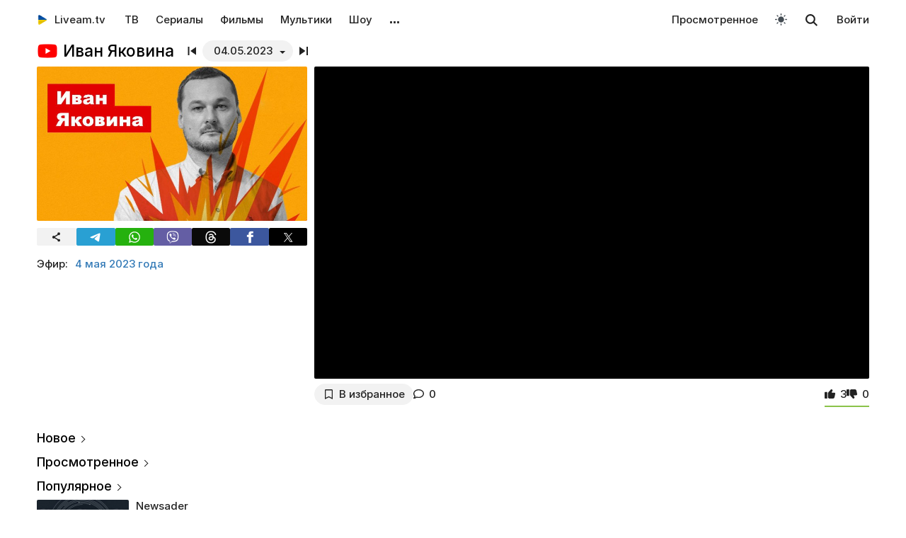

--- FILE ---
content_type: text/html; charset=UTF-8
request_url: https://liveam.tv/ivan-yakovina-04-05-2023.html
body_size: 12202
content:
<!DOCTYPE html>
<html lang="ru" data-theme="light"  prefix="og: //ogp.me/ns#">
	<head>
		<title>Иван Яковина – от 04.05.2023 – смотреть онлайн – Youtube | Liveam.tv</title>
		<meta name="Description" content="ᐉ Путин внезапно пропал  Песков обвинил в &quot;нападении&quot; США  Парад 9 мая под вопросом. Иван Яковина за время полномасштабного вторжения стал одним из самых популярных общественно-политических обозревателей в стране. Журналист регулярно проводит прямые эфиры, на которых обсуждает актуальные новости и последние события, анализирует"/>
		<meta property="og:type" content="video.tv_show" />
		<meta property="og:url" content="https://liveam.tv/ivan-yakovina-04-05-2023.html" />
		<meta property="og:image" content="https://liveam.tv//assets/images/2022/i-yakovina.jpg" />
		<meta property="og:title" content='Иван Яковина' />
		<meta property="og:description" content="ᐉ Путин внезапно пропал  Песков обвинил в &quot;нападении&quot; США  Парад 9 мая под вопросом. Иван Яковина за время полномасштабного вторжения стал одним из самых популярных общественно-политических обозревателей в стране. Журналист регулярно проводит прямые эфиры, на которых обсуждает актуальные новости"/>
		<meta property="og:pub_date" content="4 мая 2023 года"/>
		
		<base href="https://liveam.tv/">
		<meta charset="utf-8">
		<meta name="viewport" content="width=device-width, initial-scale=1.0">
		<meta property="og:site_name" content="Liveam.tv"/>
		<link rel="shortcut icon" href="/redicon.ico" type="image/x-icon" />
		<link rel="icon" href="/redicon.ico" type="image/x-icon" />
		<link rel="stylesheet" href="/bootstrap/css/lib.min.css?v=74.1" />
		<link rel="stylesheet" href="/bootstrap/css/main.css?v=74.1" />
		<link rel="preload" href="/bootstrap/fonts/Inter/iRegular.woff2" as="font" type="font/woff2" crossorigin="anonymous">
		<link rel="preload" href="/bootstrap/fonts/Inter/iMedium.woff2" as="font" type="font/woff2" crossorigin="anonymous">
		<link rel="preload" href="/img/_sprite.svg?v=2" as="image" type="image/svg+xml">
		<link rel="canonical" href="https://liveam.tv/ivan-yakovina-04-05-2023.html"/>
		
		<script async src="https://pagead2.googlesyndication.com/pagead/js/adsbygoogle.js?client=ca-pub-3191771361990512" crossorigin="anonymous"></script>
		<!-- Google Tag Manager 
		<script>
		 window.dataLayer = window.dataLayer || [];
   		Выпуск шоу	
		(function(w,d,s,l,i){w[l]=w[l]||[];w[l].push({'gtm.start':
		new Date().getTime(),event:'gtm.js'});var f=d.getElementsByTagName(s)[0],
		j=d.createElement(s),dl=l!='dataLayer'?'&l='+l:'';j.async=true;j.src=
		'https://www.googletagmanager.com/gtm.js?id='+i+dl;f.parentNode.insertBefore(j,f);
		})(window,document,'script','dataLayer','GTM-WNHLVJQS');</script>-->
		<!-- End Google Tag Manager -->
	</head>
	<body class="bodygray body2">
		<script src="/bootstrap/libs/swiper/swiper-bundle.js" crossorigin="anonymous" referrerpolicy="no-referrer"></script>
<script src="/js/lib/jquery-3.5.1.min.js" crossorigin="anonymous"></script>
		<div class="container" itemscope itemtype="https://schema.org/TVSeries">
			<div class="navbar navbar-default livbar">
	<div class="container-fluid">
		<div class="navbar-header">
			<button type="button" class="navbar-toggle collapsed" data-toggle="collapse" data-target="#bs-example-navbar-collapse-1" title="Меню">
				<span class="icon-bar"></span>
				<span class="icon-bar"></span>
				<span class="icon-bar"></span>
<svg xmlns="http://www.w3.org/2000/svg" version="1" viewBox="0 0 24 24" class="icon-close">
    <path d="M18.71 5.29a1 1 0 0 0-1.42 0L12 10.59 6.71 5.29a1 1 0 0 0-1.42 1.42L10.59 12l-5.3 5.3a1 1 0 0 0 1.42 1.42L12 13.41l5.29 5.3a1 1 0 0 0 1.42-1.42L13.41 12l5.3-5.29a1 1 0 0 0 0-1.42z" fill="currentColor"></path>
</svg>
			</button>
			<div class="logo" itemscope="" itemtype="https://schema.org/Organization">
				<a itemprop="url" href="/">
					<img src="/img/uaplaylogo.png" alt="Liveam.tv" itemprop="logo" style="width:30px; height:30px">
					<span itemprop="name">Liveam.tv</span>
				</a>
			</div>
			<a href="/search.html" class="hidden-lg hidden-md hidden-sm" style="float: right; margin: 18px 16px 0 16px;">
				<svg class="" width="18px" height="18px"><use xlink:href="/img/_sprite.svg#search"></use></svg>
			</a>
		</div>
		<div class="collapse navbar-collapse" id="bs-example-navbar-collapse-1">
			<ul class="nav navbar-nav">
				<li><a href="/tv.html">ТВ</a></li>
				<li><a href="/serials.html">Сериалы</a></li>
				<li><a href="/films.html">Фильмы</a></li>
				<li><a href="/kids.html">Мультики</a></li>
				<li><a href="/tv-show.html">Шоу</a></li>
				<!--
				<li class="hidden-xs">
					<a class="tgbtn" href="https://t.me/+FSmC-WnM7900NmJi" rel="nofollow" target="_blank" onclick="gtag('event', 'click', {'event_category': 'tg_btn'});"> 
						<svg class="play-icon play-3" height="16px" width="16px">
							<use xlink:href="/img/_sprite.svg?v=6#tg"></use>
						</svg>
						Мы в Telegram
					</a>
				</li>-->
				<li class="dropdown sub-menu">
					<a href="#" class="dropdown-toggle" data-toggle="dropdown" role="button" aria-expanded="false">…</a>
					<ul class="dropdown-menu" role="menu">
						<li><a href="/teleprogramma.html">Телепрограмма</a></li>
						<li class=""><a href="/collections.html">Подборки</a></li>
						<li class="hidden-xs"><a href="/radio.html">Радио</a></li>
						<li class="hidden-xs"><a href="/clips.html">Клипы</a></li>
						<li class="hidden-xs"><a href="/koncerty.html">Концерты</a></li>
						<li class="hidden-xs"><a href="/football-tv.html">Футбол</a></li>
						<li class="hidden-xs"><a href="/goroskopy.html">Гороскопы</a></li>
						<li class=""><a href="/news.html">Новости</a></li>
					</ul>
				</li>
			</ul>
			<ul class="nav navbar-nav navbar-right">
				<li><div class="menu_line"></div></li>
				<li class="hidden-lg hidden-md hidden-sm">
					<div class="theme-select-wrapper">
						<div>Тема:</div>
						 <div class="custom-select"> <div class="theme-fake-select cursor">светлая</div> <select class="theme-native-select"> <option value="light" selected>светлая</option> <option value="dark" >тёмная</option> </select> </div> 
					</div>
				</li>
				
				<li><div class="menu_line"></div></li>
				<li><a href="/watching.html">Просмотренное</a></li>
				
				<li class="hidden-xs"><button class="theme-toggle" id="theme-toggle" title="Toggles light & dark" aria-label="auto" aria-live="polite" data-theme="light">
	<svg class="sun-and-moon" aria-hidden="true" width="24" height="24" viewBox="0 0 24 24">
		<mask class="moon" id="moon-mask">
			<rect x="0" y="0" width="100%" height="100%" fill="white" />
			<circle cx="24" cy="10" r="6" fill="black" />
		</mask>
		<circle class="sun" cx="12" cy="12" r="6" mask="url(#moon-mask)" fill="currentColor" />
		<g class="sun-beams" stroke="currentColor">
			<line x1="12" y1="1" x2="12" y2="3" />
			<line x1="12" y1="21" x2="12" y2="23" />
			<line x1="4.22" y1="4.22" x2="5.64" y2="5.64" />
			<line x1="18.36" y1="18.36" x2="19.78" y2="19.78" />
			<line x1="1" y1="12" x2="3" y2="12" />
			<line x1="21" y1="12" x2="23" y2="12" />
			<line x1="4.22" y1="19.78" x2="5.64" y2="18.36" />
			<line x1="18.36" y1="5.64" x2="19.78" y2="4.22" />
		</g>
	</svg>
</button></li>
				<li class="hidden-xs">
					<div id="sb-search" class="sb-search">
						<form method="get" action="/search.html">
							<input class="sb-search-input" onkeyup="buttonUp();" placeholder="Поиск..." type="search" value="" name="search" id="search" autocomplete="off">
							<input class="sb-search-submit" type="submit"  value="">
							<span class="sb-icon-search">
								<svg id="searhcicon" class="" width="17px" height="17px">
									<use xlink:href="/img/_sprite.svg#search"></use>
								</svg>
							</span> 
						</form>
						
					</div>
					<div id="search-results8"></div>
				</li>
				<li><a class="btnlog" data-fancybox="" data-src="#callback-form" href="#">Войти</a></li>
			</ul>
		</div>
	</div>
</div>
<div class="clear"></div>

<script type='text/javascript'>
	$(function(){
		$("#showhidesearch").click(function(e){
			e.preventDefault();
			$(".searchform").toggle();
			$("#searhcicon").toggle();
			$("#hideicon").toggle();
			$(".search-field").focus();
			$(".search-field").toggleClass("borderform");
		});
	})  
</script>


			<meta itemprop="episode" content="Путин внезапно пропал  Песков обвинил в "нападении" США  Парад 9 мая под вопросом"/>
			
			<div class="chan">
				<div class="topChannel "><div class="h1_block" style=""><div class="chLogo"> <picture> <source srcset="/assets/cache/images/chnl/youtube-60x60-27f.png.webp" type="image/webp"> <img src="/assets/cache/images/chnl/youtube-60x60-27f.png" alt="Youtube" width="30px" height="30px"/> </picture></div> <h1 itemprop="name"><span class="h1_name">Иван Яковина </span><span class="h1_prefix">. 04.05.2023</span></h1></div><div class="shl"><div class="title_num top_title_num" id="title_date"><span class="datedrop eplistLoad btn_grey" idd="41995">04.05.2023</span><div class="prevnext"><a href="/ivan-yakovina-03-05-2023.html" class="prevsvg"><svg height="12px" width="12px"><use xlink:href="/img/_sprite.svg#prev"></use></svg></a><a href="/ivan-yakovina-05-05-2023.html" class="nextsvg"><svg height="12px" width="12px"><use xlink:href="/img/_sprite.svg#next"></use></svg></a><span class="listsvg hidden-mobi eplistLoad" idd="41995"><svg height="20px" width="20px"><use xlink:href="/img/_sprite.svg?v=7#f-list"></use></svg></span></div></div></div></div>
				<div class="botChannel">
					<div class="col-md-8 col-lg-8 sideBlock sideBlock_video floatRight">
						<div class="video_with_part">
							
							
							<div id="vplayer"><div class="embed"><iframe src="https://www.youtube.com/embed/avHNrTlhMlA?modestbranding=1" frameborder="0" allow="encrypted-media" allowfullscreen></iframe></div><div class="clear"></div></div><div class="clear"></div>
						</div>
						
						<div class="clear"></div><div class="action-buttons"><div class="subcom"><div  class="btnlog subbtn sub_elem btn_grey hidden-xs" data-fancybox="" data-src="#callback-form" cid="1750" title="В избранное" alttitle="Добавлен"><svg class="heart-icon" height="14px" whith="14px"><use xlink:href="/img/_sprite.svg#f-heart"></use></svg><label>В избранное</label></div><button class="share-btn btn_grey hidden-lg hidden-md hidden-sm" id="shareButton" onclick="gtag('event', 'shared_mobile');">
  <svg width="15" height="15" viewBox="0 0 24 24"><path fill="currentColor" d="M18 16.08c-.76 0-1.44.3-1.96.77L8.91 12.7a3.2 3.2 0 0 0 0-1.42l7.05-4.11A2.99 2.99 0 1 0 14 5a3.1 3.1 0 0 0 .04.48L7 9.64a3 3 0 1 0 0 4.72l7.05 4.13c-.02.15-.05.3-.05.46a3 3 0 1 0 3-2.87z"/></svg>
  <span>Поділитися</span>
</button>
<style>
.share-btn {
  display: inline-flex;
  align-items: center;
  padding: 0 15px 0 10px;
  gap: 6px;
}
</style>
<script>
const shareButton = document.getElementById('shareButton');

const shareData = {
  title: document.querySelector('h1') ? document.querySelector('h1').textContent : document.title,
  url: location.href,
};


shareButton.addEventListener("click", async () => {
  if (navigator.share) {
    try {
      await navigator.share(shareData);
    } catch (err) {
      if (err.name !== 'AbortError') { 
      }
    }
  } 
});
</script><a href="ivan-yakovina-04-05-2023.html#page-comments" class="commentsCount"><svg class="like-icon" width="1rem" height="1rem"><use xlink:href="/img/_sprite.svg#f-comment"></use></svg><span>0</span></a></div> <span itemprop="aggregateRating" itemscope="" itemtype="https://schema.org/AggregateRating" style="display:none"> <meta itemprop="itemReviewed" content="Иван Яковина "/> <meta content="10" itemprop="bestRating"/> <meta content="0" itemprop="worstRating"/> <meta itemprop="ratingValue" content="8,1"/> <meta itemprop="ratingCount" content="3"/> </span>
<div class="likedislike" data-id="41995">
	<a href="#" class="like">
		<svg class="like-icon" width="1rem" height="1rem"><use xlink:href="/img/_sprite.svg#f-like"></use></svg><span>3</span>
	</a> 
	<a href="#" class="dislike">
		<svg class="like-icon" width="1rem" height="1rem"><use xlink:href="/img/_sprite.svg#f-dislike"></use></svg><span>0</span>
	</a>
	<div class="likedislikebar">
		<div style="width:100%;" class="likedislikebarcolor"></div>
	</div>
</div></div>
						<div class="ads_block ads_horison mob-20 hidden-big"  style="height:280px; max-height:280px; overflow:hidden; margin-top: 10px">
	<center>
		<script async src="https://pagead2.googlesyndication.com/pagead/js/adsbygoogle.js?client=ca-pub-3191771361990512"
     crossorigin="anonymous"></script>
		<!-- Mob 1 -->
		<ins class="adsbygoogle"
			 style="display:block"
			 data-ad-client="ca-pub-3191771361990512"
			 data-ad-slot="1643853805"
			 data-ad-format="rectangle"
			 ></ins>
		<script>
			 (adsbygoogle = window.adsbygoogle || []).push({});
		</script>
	</center>
</div>

					</div>
					<div class="col-md-4 col-lg-4 sideBlock floatLeft leftSideBlock">
						<div class="sideBlock sideBlock_img mob-20 hidden-xs">
	<div class="opt-cover-block vyp" itemscope itemprop="image" itemtype="http://schema.org/ImageObject" id="main-image">
		<picture>
			<source srcset="/assets/images/webp/2022/i-yakovina.webp" type="image/webp">
			<img itemprop="url contentUrl" src="/assets/images/2022/i-yakovina.jpg"  alt="Иван Яковина" class="opt-img"/>
		</picture>
	</div>
	<script>
const shareUrl = encodeURIComponent(window.location.href);

function shareCopy(){
	navigator.clipboard.writeText(window.location.href);
}
	
function shareTelegram(){
	window.open(`https://t.me/share/url?url=${shareUrl}`, "_blank", "width=600,height=600");
}

function shareThreads(){
	window.open(`https://www.threads.net/intent/post?text=${shareUrl}`, "_blank", "width=600,height=600");
}

function shareFacebook(){
	window.open(`https://www.facebook.com/sharer/sharer.php?u=${shareUrl}`, "_blank", "width=600,height=600");
}

function shareX(){
	window.open(`https://x.com/intent/post?url=${shareUrl}`, "_blank", "width=600,height=600");
}

function shareWhatsApp(){
	window.open(`whatsapp://send?text=${shareUrl}`);
}

function shareViber(){
	window.open(`viber://forward?text=${shareUrl}`);
}

function trackShare(type){
	gtag('event','share',{
		event_category:'click',
		event_label:type
	});
}
</script>
<ul class="impulse__enter-list">
	<li class="share_icon btn_grey" onclick="trackShare('copy'); shareCopy()" style="height:auto">
		<svg width="15" height="15" viewBox="0 0 24 24" style="position: absolute; left: 50%; top: 50%; transform: translate(-50%, -50%);}"><path fill="currentColor" d="M18 16.08c-.76 0-1.44.3-1.96.77L8.91 12.7a3.2 3.2 0 0 0 0-1.42l7.05-4.11A2.99 2.99 0 1 0 14 5a3.1 3.1 0 0 0 .04.48L7 9.64a3 3 0 1 0 0 4.72l7.05 4.13c-.02.15-.05.3-.05.46a3 3 0 1 0 3-2.87z"></path></svg>
	</li>
	<li class="share_icon social-media-tel" onclick="trackShare('telegram'); shareTelegram()"></li>
	<li class="share_icon social-media-wtsp" onclick="trackShare('whatsapp'); shareWhatsApp()"></li>
	<li class="share_icon social-media-viber" onclick="trackShare('viber'); shareViber()"></li>
	<li class="share_icon social-media-th" onclick="trackShare('threads'); shareThreads()"></li>
	<li class="share_icon social-media-fb" onclick="trackShare('facebook'); shareFacebook()"></li>
	<li class="share_icon social-media-xcom" onclick="trackShare('x'); shareX()"></li>
</ul>

</div>
						<table class="table-film sideBlock sideBlock_info"><tr><td class="table-film-label">Эфир:</td><td class="table-film-conten  eplistLoad like-link" idd="41995">4 мая 2023 года</td></tr></table><meta itemprop="datePublished" content="2023-05-04"><div class="tv-right-block ads_block ads_r1">
	<center>
		<script async src="https://pagead2.googlesyndication.com/pagead/js/adsbygoogle.js" async></script>
		<!-- Right 1 [adaptive] -->
		<ins class="adsbygoogle"
			 style="display:block;"
			 data-ad-client="ca-pub-3191771361990512"
			 data-ad-slot="7248562978"
			 data-ad-format="horizontal"
			 data-full-width-responsive="true"></ins>
		<script>
			(adsbygoogle = window.adsbygoogle || []).push({});
		</script>
	</center>
</div>
					</div>
					<div class="col-md-8 col-lg-8 sideBlock floatRight sideBlock_content">
						<div class="ads_block ads_horison mob-20">
	<center style="min-height:280px; margin-top: 3px">
		<script async src="https://pagead2.googlesyndication.com/pagead/js/adsbygoogle.js"></script>
		<!-- Mid 2 [adaptive] -->
		<ins class="adsbygoogle"
			 style="display:block"
			 data-ad-client="ca-pub-3191771361990512"
			 data-ad-slot="1413852177"
			 data-ad-format="rectangle"
			 ></ins>
		<script>
			(adsbygoogle = window.adsbygoogle || []).push({});
		</script>
	</center>
</div>

						<article class="text_block mob-20" id="text_block">
							<div class="top">
								<h2>
									Путин внезапно пропал  Песков обвинил в &quot;нападении&quot; США  Парад 9 мая под вопросом
								</h2>
							</div>
							<div class="cont noselect">
								<p>Иван Яковина за время полномасштабного вторжения стал одним из самых популярных общественно-политических обозревателей в стране.</p>
<p>Журналист регулярно проводит прямые эфиры, на которых обсуждает актуальные новости и последние события, анализирует оперативную обстановку на фронте, оценивает возможности обеих сторон военного конфликта, показывает истинное лицо россии и ее политического руководства и многое другое.</p>
								<div class="content_add">
									
								</div>
							</div>
							<div class="clear"></div><div class="clear"></div>
							<div class="clear"></div><span class="dl_crumbBox" itemscope itemtype="https://schema.org/BreadcrumbList"><span itemprop="itemListElement" itemscope itemtype="https://schema.org/ListItem"><a itemprop="item" href="https://liveam.tv/" title="Liveam.tv"><span itemprop="name">Liveam.tv</span></a> <meta itemprop="position" content="1"></span><svg height="8px" width="8px"><use xlink:href="/img/_sprite.svg#f-double-right"></use></svg><span itemprop="itemListElement" itemscope itemtype="https://schema.org/ListItem"><a itemprop="item" href="https://liveam.tv/tv-show.html" title="Телешоу"><span itemprop="name">Телешоу</span></a> <meta itemprop="position" content="2"></span><svg height="8px" width="8px"><use xlink:href="/img/_sprite.svg#f-double-right"></use></svg><span itemprop="itemListElement" itemscope itemtype="https://schema.org/ListItem"><a href="https://liveam.tv/ivan-yakovina.html" title="Иван Яковина" itemprop="item"><span itemprop="name">Иван Яковина</span></a> <meta itemprop="position" content="3"></span></span><div class="clear"></div> 
						</article>
						<div class="content_add">
							
						</div>
						
<div class="comments" style="" id="page-comments">
<div class="commBody">
		<div id="comments">
    <div class="top">
                    <div class="comments-count-wrap"><span class="comments-count-label">Комментарии</span></div>
            </div>
    <div class="clear"></div>
    </div>
<div class="clear"></div>
		<div class="comments-form-wrap">
			

<form method="post">
    <input type="hidden" name="formid" value="comments-form">

    <div class="form-group">
        <textarea class="form-control" id="comment" placeholder="Написать комментарий…" rows="3" name="comment"></textarea>
        
    </div>
        <div class="guestfotm">
        <div class="row">
            <div class="col-md-6">
                <div class="form-group">
                    <input type="text" class="form-control" name="name" value="" placeholder="Ваше имя" maxlength="40">
                    
                </div>
            </div>
            <div class="col-md-6">
                <div class="form-group">
                    <div class="text-right">
                        <button class="btn btn-warning btn-lg" type="submit">Отправить</button>
                        <div class="bottom-show-descr" style="float:right;line-height:36px;margin-top:10px; padding-right:10px;font-family: robotoregular; display:none"><a href="#" class="btnlog" data-fancybox="" data-src="#callback-form">Войти</a> или</div>
                        <button class="btn comment-reply-cancel btn-info btn-lg bottom-show-descr" style=" padding-right:10px">Отменить</button>
                        <div class="clear"></div>
                    </div>
                </div>
            </div>
        </div>
    </div>
    
    </form>

			<div class="clear"></div>
		</div>
		<div class="clear"></div>
	</div>
</div>
						
						
					</div>
					<div class="col-md-4 col-lg-4 sideBlock floatLeft leftSideBlock">
						<aside class="sideBlock sideBlock_feed">

 <div class="tv-right-block top5popular" id="top5popular"> <div class="top"> 
<!--<img class="r_icon" src="https://cdn0.iconfinder.com/data/icons/glyphpack/61/unordered-list-128.png" alt="Trends"/> whith-icon-->
 <a href="/feed.html" class="swiper_more_title ">Новое</a> </div> <div class="top" style="padding-top: 0;"> 
<!--<img class="r_icon" src="https://cdn1.iconfinder.com/data/icons/material-core/21/history-512.png" alt="Trends"/>-->
 <a href="/watching.html" class="swiper_more_title">Просмотренное</a> </div> <div class="top" style="padding-top: 0;"> 
<!--<img class="r_icon" src="/img/fire.svg" alt="Trends"/>-->
 <a href="/popular.html" class=" swiper_more_title">Популярное</a> </div> <div class="r_inside no_ads"><table class="popular-cell" onclick="gtag('event', 'feed_click', {'event_category': 'popular'});">
	<tr class="b">
		<td class="popular-img" >
			<a href="/newsader.html">
				<div class="mid-show-img">
					<picture>
						<source srcset="/assets/cache/images/2022/newsader-240x-160.jpg" type="image/webp">
						<img data-src="/assets/cache/images/2022/newsader-240x-160.jpg" src="/img/ddd.jpg" class="lazyload" loading="lazy" alt="Newsader"/>
					</picture>
					<div class="mid-back"></div>
					<i class="g-icon g-icon-play"></i>
				</div>
			</a>
		</td>
		<td class="popular-event-full">
			<a href="/newsader.html" class="like-text">
				<div class="bottom-show-name">Newsader</div>
			</a>
			<a href="/newsader.html" class="like-text">
				<div class="bottom-show-date">сегодня</div>
				<div class="bottom-show-descr">Виталий Портников: Трамп громит флот Путина. Провал Орешника — Европа удваивает поддержку Украины</div>
			</a>
		</td>
	</tr>
</table>
<div class="clear"></div><table class="popular-cell" onclick="gtag('event', 'feed_click', {'event_category': 'popular'});">
	<tr class="b">
		<td class="popular-img" >
			<a href="/roman-cimbalyuk.html">
				<div class="mid-show-img">
					<picture>
						<source srcset="/assets/cache/images/2022/roman-cimbalyuk-240x-0af.jpg" type="image/webp">
						<img data-src="/assets/cache/images/2022/roman-cimbalyuk-240x-0af.jpg" src="/img/ddd.jpg" class="lazyload" loading="lazy" alt="Роман Цимбалюк"/>
					</picture>
					<div class="mid-back"></div>
					<i class="g-icon g-icon-play"></i>
				</div>
			</a>
		</td>
		<td class="popular-event-full">
			<a href="/roman-cimbalyuk.html" class="like-text">
				<div class="bottom-show-name">Роман Цимбалюк</div>
			</a>
			<a href="/roman-cimbalyuk.html" class="like-text">
				<div class="bottom-show-date">сегодня</div>
				<div class="bottom-show-descr">Верните Байдена или нас ждут новые 90-е: в Москве Путина обвинили в хитрозадости</div>
			</a>
		</td>
	</tr>
</table>
<div class="clear"></div><table class="popular-cell" onclick="gtag('event', 'feed_click', {'event_category': 'popular'});">
	<tr class="b">
		<td class="popular-img" >
			<a href="/roman-svitan.html">
				<div class="mid-show-img">
					<picture>
						<source srcset="/assets/cache/images/2023/svitan-roman-240x-d69.jpg" type="image/webp">
						<img data-src="/assets/cache/images/2023/svitan-roman-240x-d69.jpg" src="/img/ddd.jpg" class="lazyload" loading="lazy" alt="Роман Свитан"/>
					</picture>
					<div class="mid-back"></div>
					<i class="g-icon g-icon-play"></i>
				</div>
			</a>
		</td>
		<td class="popular-event-full">
			<a href="/roman-svitan.html" class="like-text">
				<div class="bottom-show-name">Роман Свитан</div>
			</a>
			<a href="/roman-svitan.html" class="like-text">
				<div class="bottom-show-date">сегодня</div>
				<div class="bottom-show-descr">Военная сводка</div>
			</a>
		</td>
	</tr>
</table>
<div class="clear"></div><table class="popular-cell" onclick="gtag('event', 'feed_click', {'event_category': 'popular'});">
	<tr class="b">
		<td class="popular-img" >
			<a href="/sternenko.html">
				<div class="mid-show-img">
					<picture>
						<source srcset="/assets/cache/images/2025/sternenko-240x-b36.jpg" type="image/webp">
						<img data-src="/assets/cache/images/2025/sternenko-240x-b36.jpg" src="/img/ddd.jpg" class="lazyload" loading="lazy" alt="Сергей Стерненко"/>
					</picture>
					<div class="mid-back"></div>
					<i class="g-icon g-icon-play"></i>
				</div>
			</a>
		</td>
		<td class="popular-event-full">
			<a href="/sternenko.html" class="like-text">
				<div class="bottom-show-name">Сергей Стерненко</div>
			</a>
			<a href="/sternenko.html" class="like-text">
				<div class="bottom-show-date">сегодня</div>
				<div class="bottom-show-descr">Режим у Ірані на межі падіння. Трампа не злякав Орєшнік, він посилює тиск</div>
			</a>
		</td>
	</tr>
</table>
<div class="clear"></div><table class="popular-cell" onclick="gtag('event', 'feed_click', {'event_category': 'popular'});">
	<tr class="b">
		<td class="popular-img" >
			<a href="/football-news.html">
				<div class="mid-show-img">
					<picture>
						<source srcset="/assets/cache/images/2021/futbol-novosti-240x-847.jpg" type="image/webp">
						<img data-src="/assets/cache/images/2021/futbol-novosti-240x-847.jpg" src="/img/ddd.jpg" class="lazyload" loading="lazy" alt="Новости футбола"/>
					</picture>
					<div class="mid-back"></div>
					<i class="g-icon g-icon-play"></i>
				</div>
			</a>
		</td>
		<td class="popular-event-full">
			<a href="/football-news.html" class="like-text">
				<div class="bottom-show-name">Новости футбола</div>
			</a>
			<a href="/football-news.html" class="like-text">
				<div class="bottom-show-date">сегодня</div>
				<div class="bottom-show-descr">Деталі травми Довбика, як Зінченко зіграв у кубку Англії, куди клуби УПЛ їдуть на збори</div>
			</a>
		</td>
	</tr>
</table>
<div class="clear"></div><table class="popular-cell" onclick="gtag('event', 'feed_click', {'event_category': 'popular'});">
	<tr class="b">
		<td class="popular-img" >
			<a href="/portnikov.html">
				<div class="mid-show-img">
					<picture>
						<source srcset="/assets/cache/images/2025/portnikov-240x-320.jpg" type="image/webp">
						<img data-src="/assets/cache/images/2025/portnikov-240x-320.jpg" src="/img/ddd.jpg" class="lazyload" loading="lazy" alt="Виталий Портников"/>
					</picture>
					<div class="mid-back"></div>
					<i class="g-icon g-icon-play"></i>
				</div>
			</a>
		</td>
		<td class="popular-event-full">
			<a href="/portnikov.html" class="like-text">
				<div class="bottom-show-name">Виталий Портников</div>
			</a>
			<a href="/portnikov.html" class="like-text">
				<div class="bottom-show-date">сегодня</div>
				<div class="bottom-show-descr">Путін вибісив Трампа</div>
			</a>
		</td>
	</tr>
</table>
<div class="clear"></div><table class="popular-cell" onclick="gtag('event', 'feed_click', {'event_category': 'popular'});">
	<tr class="b">
		<td class="popular-img" >
			<a href="/situaciya-nafronte.html">
				<div class="mid-show-img">
					<picture>
						<source srcset="/assets/cache/images/2025/deep-state-240x-a94.jpg" type="image/webp">
						<img data-src="/assets/cache/images/2025/deep-state-240x-a94.jpg" src="/img/ddd.jpg" class="lazyload" loading="lazy" alt="Ситуация на фронте"/>
					</picture>
					<div class="mid-back"></div>
					<i class="g-icon g-icon-play"></i>
				</div>
			</a>
		</td>
		<td class="popular-event-full">
			<a href="/situaciya-nafronte.html" class="like-text">
				<div class="bottom-show-name">Ситуация на фронте</div>
			</a>
			<a href="/situaciya-nafronte.html" class="like-text">
				<div class="bottom-show-date">сегодня</div>
				<div class="bottom-show-descr">Карта боевых действий</div>
			</a>
		</td>
	</tr>
</table>
<div class="clear"></div><table class="popular-cell" onclick="gtag('event', 'feed_click', {'event_category': 'popular'});">
	<tr class="b">
		<td class="popular-img" >
			<a href="/vijskove-telebachennya.html">
				<div class="mid-show-img">
					<picture>
						<source srcset="/assets/cache/images/2022/vtu-240x-66e.jpg" type="image/webp">
						<img data-src="/assets/cache/images/2022/vtu-240x-66e.jpg" src="/img/ddd.jpg" class="lazyload" loading="lazy" alt="Военное телевидение"/>
					</picture>
					<div class="mid-back"></div>
					<i class="g-icon g-icon-play"></i>
				</div>
			</a>
		</td>
		<td class="popular-event-full">
			<a href="/vijskove-telebachennya.html" class="like-text">
				<div class="bottom-show-name">Военное телевидение</div>
			</a>
			<a href="/vijskove-telebachennya.html" class="like-text">
				<div class="bottom-show-date">сегодня</div>
				<div class="bottom-show-descr">Атака ОРЄШНІКОМ — воєнний злочин, «Скеля» ліквідує росіян в Покровську, найманець із міною: стрім</div>
			</a>
		</td>
	</tr>
</table>
<div class="clear"></div></div> </div>
</aside>
					</div>
					<div class="left_aside col-md-8 col-lg-8 col-sm-12 rec_aside sideBlock floatRight sideBlock_recommend recommendBlock"><div  class="no_ads">
	<div class="clear"></div>
	<div class="chnl-title">
		<span>Также смотрите</span>
		<div class="swiper-show-navbox">
			<div class="swiper-button-next-102 swiper-button-black swiper-button-show-next"></div>
			<div class="swiper-button-prev-102 swiper-button-black swiper-button-show-prev swiper-button-disabled"></div>
		</div>
	</div>
	<div class="clear"></div>
	<div class="swiper_wrap mob-20">
		<div class="swiper swiper-cards swiper-cards-102">
			<div class="swiper-wrapper"><div class="swiper-card swiper-slide card" dataid="16021" onclick="gtag('event', 'rec', {'event_category': 'rec1'});">
	<a href="/roman-cimbalyuk.html">
		<div class="col-show-img opt-cover-block">
			<picture>
				<source srcset="/assets/cache/images/2022/roman-cimbalyuk-350x200-071.jpg.webp" type="image/webp">
				<img src="/assets/cache/images/2022/roman-cimbalyuk-350x200-071.jpg" class="card-image opt-img"  alt="Роман Цимбалюк" loading="lazy"/>
			</picture>
			<div class="mid-back"></div>
		</div>
	</a>
	<div class="clear"></div>
	<div class="clear"></div>
	<div class="card-details ">
		<div class="card-name-line">
			<div class="mid-show-name">
				<a href="/roman-cimbalyuk.html">Роман Цимбалюк</a>
			</div>
			
		</div>
		<div class="clear"></div>
		<div class="shoto bottom-show-descr"><a href="/roman-cimbalyuk.html"><svg class="play-icon play-3" height="10px" width="10px"><use xlink:href="/img/_sprite.svg#f-play-3"></use></svg><span>Верните Байдена или нас ждут новые 90-е: в Москве Путина обвинили в хитрозадости за 10.01.2026</span></a></div>
	</div>
	
</div>
<div class="swiper-card swiper-slide card" dataid="21709" onclick="gtag('event', 'rec', {'event_category': 'rec1'});">
	<a href="/roman-svitan.html">
		<div class="col-show-img opt-cover-block">
			<picture>
				<source srcset="/assets/cache/images/2023/svitan-roman-350x200-9eb.jpg.webp" type="image/webp">
				<img src="/assets/cache/images/2023/svitan-roman-350x200-9eb.jpg" class="card-image opt-img"  alt="Роман Свитан" loading="lazy"/>
			</picture>
			<div class="mid-back"></div>
		</div>
	</a>
	<div class="clear"></div>
	<div class="clear"></div>
	<div class="card-details ">
		<div class="card-name-line">
			<div class="mid-show-name">
				<a href="/roman-svitan.html">Роман Свитан</a>
			</div>
			
		</div>
		<div class="clear"></div>
		<div class="shoto bottom-show-descr"><a href="/roman-svitan.html"><svg class="play-icon play-3" height="10px" width="10px"><use xlink:href="/img/_sprite.svg#f-play-3"></use></svg><span>Военная сводка за 10.01.2026</span></a></div>
	</div>
	
</div>
<div class="swiper-card swiper-slide card" dataid="12865" onclick="gtag('event', 'rec', {'event_category': 'rec1'});">
	<a href="/oleg-zhdanov.html">
		<div class="col-show-img opt-cover-block">
			<picture>
				<source srcset="/assets/cache/images/2022/oleg-zhdanov-350x200-5ca.jpg.webp" type="image/webp">
				<img src="/assets/cache/images/2022/oleg-zhdanov-350x200-5ca.jpg" class="card-image opt-img"  alt="Олег Жданов" loading="lazy"/>
			</picture>
			<div class="mid-back"></div>
		</div>
	</a>
	<div class="clear"></div>
	<div class="clear"></div>
	<div class="card-details ">
		<div class="card-name-line">
			<div class="mid-show-name">
				<a href="/oleg-zhdanov.html">Олег Жданов</a>
			</div>
			
		</div>
		<div class="clear"></div>
		<div class="shoto bottom-show-descr"><a href="/oleg-zhdanov.html"><svg class="play-icon play-3" height="10px" width="10px"><use xlink:href="/img/_sprite.svg#f-play-3"></use></svg><span>Борьба с теневым флотом рф, минус танкер в ЧМ. Трамп выбивает рашу с нефтяного рынка за 08.01.2026</span></a></div>
	</div>
	
</div>
<div class="swiper-card swiper-slide card" dataid="10297" onclick="gtag('event', 'rec', {'event_category': 'rec1'});">
	<a href="/grazhdanskaya-oborona-ictv.html">
		<div class="col-show-img opt-cover-block">
			<picture>
				<source srcset="/assets/cache/images/grazhdanskaya-oborona-350x200-8d2.jpg.webp" type="image/webp">
				<img src="/assets/cache/images/grazhdanskaya-oborona-350x200-8d2.jpg" class="card-image opt-img"  alt="Гражданская оборона" loading="lazy"/>
			</picture>
			<div class="mid-back"></div>
		</div>
	</a>
	<div class="clear"></div>
	<div class="clear"></div>
	<div class="card-details ">
		<div class="card-name-line">
			<div class="mid-show-name">
				<a href="/grazhdanskaya-oborona-ictv.html">Гражданская оборона</a>
			</div>
			
		</div>
		<div class="clear"></div>
		<div class="shoto bottom-show-descr"><a href="/grazhdanskaya-oborona-ictv.html"><svg class="play-icon play-3" height="10px" width="10px"><use xlink:href="/img/_sprite.svg#f-play-3"></use></svg><span>Прогнозы 2026. Трамп полюбит Украину и отомстит путину? Орбан, прощай, и Фицо, прости? Что с войной? за 09.01.2026</span></a></div>
	</div>
	
</div>
<div class="swiper-card swiper-slide card" dataid="41045" onclick="gtag('event', 'rec', {'event_category': 'rec1'});">
	<a href="/sternenko.html">
		<div class="col-show-img opt-cover-block">
			<picture>
				<source srcset="/assets/cache/images/2025/sternenko-350x200-c9c.jpg.webp" type="image/webp">
				<img src="/assets/cache/images/2025/sternenko-350x200-c9c.jpg" class="card-image opt-img"  alt="Сергей Стерненко" loading="lazy"/>
			</picture>
			<div class="mid-back"></div>
		</div>
	</a>
	<div class="clear"></div>
	<div class="clear"></div>
	<div class="card-details ">
		<div class="card-name-line">
			<div class="mid-show-name">
				<a href="/sternenko.html">Сергей Стерненко</a>
			</div>
			
		</div>
		<div class="clear"></div>
		<div class="shoto bottom-show-descr"><a href="/sternenko.html"><svg class="play-icon play-3" height="10px" width="10px"><use xlink:href="/img/_sprite.svg#f-play-3"></use></svg><span>Выпуск за 10.01.2026</span></a></div>
	</div>
	
</div>
<div class="swiper-card swiper-slide card" dataid="297" onclick="gtag('event', 'rec', {'event_category': 'rec1'});">
	<a href="/slidstvo-info.html">
		<div class="col-show-img opt-cover-block">
			<picture>
				<source srcset="/assets/cache/images/2017/slidstvo-info-350x200-c16.jpg.webp" type="image/webp">
				<img src="/assets/cache/images/2017/slidstvo-info-350x200-c16.jpg" class="card-image opt-img"  alt="Слідство.Інфо" loading="lazy"/>
			</picture>
			<div class="mid-back"></div>
		</div>
	</a>
	<div class="clear"></div>
	<div class="clear"></div>
	<div class="card-details ">
		<div class="card-name-line">
			<div class="mid-show-name">
				<a href="/slidstvo-info.html">Слідство.Інфо</a>
			</div>
			
		</div>
		<div class="clear"></div>
		<div class="shoto bottom-show-descr"><a href="/slidstvo-info.html"><svg class="play-icon play-3" height="10px" width="10px"><use xlink:href="/img/_sprite.svg#f-play-3"></use></svg><span>Выпуск за 06.01.2026</span></a></div>
	</div>
	
</div>
<div class="swiper-card swiper-slide card" dataid="12704" onclick="gtag('event', 'rec', {'event_category': 'rec1'});">
	<a href="/parodii-yuriya-velikogo.html">
		<div class="col-show-img opt-cover-block">
			<picture>
				<source srcset="/assets/cache/images/2022/yurij-velikij-350x200-4ab.jpg.webp" type="image/webp">
				<img src="/assets/cache/images/2022/yurij-velikij-350x200-4ab.jpg" class="card-image opt-img"  alt="Пародии Юрия Великого" loading="lazy"/>
			</picture>
			<div class="mid-back"></div>
		</div>
	</a>
	<div class="clear"></div>
	<div class="clear"></div>
	<div class="card-details ">
		<div class="card-name-line">
			<div class="mid-show-name">
				<a href="/parodii-yuriya-velikogo.html">Пародии Юрия Великого</a>
			</div>
			
		</div>
		<div class="clear"></div>
		<div class="shoto bottom-show-descr"><a href="/parodii-yuriya-velikogo.html"><svg class="play-icon play-3" height="10px" width="10px"><use xlink:href="/img/_sprite.svg#f-play-3"></use></svg><span>Мадуро рассказал, как его блестяще задержали за 07.01.2026</span></a></div>
	</div>
	
</div>
<div class="swiper-card swiper-slide card" dataid="13866" onclick="gtag('event', 'rec', {'event_category': 'rec1'});">
	<a href="/up-rozsliduvannya.html">
		<div class="col-show-img opt-cover-block">
			<picture>
				<source srcset="/assets/cache/images/2022/up-350x200-d39.jpg.webp" type="image/webp">
				<img src="/assets/cache/images/2022/up-350x200-d39.jpg" class="card-image opt-img"  alt="Украинская правда" loading="lazy"/>
			</picture>
			<div class="mid-back"></div>
		</div>
	</a>
	<div class="clear"></div>
	<div class="clear"></div>
	<div class="card-details ">
		<div class="card-name-line">
			<div class="mid-show-name">
				<a href="/up-rozsliduvannya.html">Украинская правда</a>
			</div>
			
		</div>
		<div class="clear"></div>
		<div class="shoto bottom-show-descr"><a href="/up-rozsliduvannya.html"><svg class="play-icon play-3" height="10px" width="10px"><use xlink:href="/img/_sprite.svg#f-play-3"></use></svg><span>Выпуск за 09.01.2026</span></a></div>
	</div>
	
</div>
<div class="swiper-card swiper-slide card" dataid="24817" onclick="gtag('event', 'rec', {'event_category': 'rec1'});">
	<a href="/randevu.html">
		<div class="col-show-img opt-cover-block">
			<picture>
				<source srcset="/assets/cache/images/2019/randevu-350x200-b79.jpg.webp" type="image/webp">
				<img src="/assets/cache/images/2019/randevu-350x200-b79.jpg" class="card-image opt-img"  alt="Рандеву с Яниной Соколовой" loading="lazy"/>
			</picture>
			<div class="mid-back"></div>
		</div>
	</a>
	<div class="clear"></div>
	<div class="clear"></div>
	<div class="card-details ">
		<div class="card-name-line">
			<div class="mid-show-name">
				<a href="/randevu.html">Рандеву с Яниной Соколовой</a>
			</div>
			
		</div>
		<div class="clear"></div>
		<div class="shoto bottom-show-descr"><a href="/randevu.html"><svg class="play-icon play-3" height="10px" width="10px"><use xlink:href="/img/_sprite.svg#f-play-3"></use></svg><span>Выпуск за 20.12.2025</span></a></div>
	</div>
	
</div>
<div class="swiper-card swiper-slide card" dataid="24875" onclick="gtag('event', 'rec', {'event_category': 'rec1'});">
	<a href="/zeprezident.html">
		<div class="col-show-img opt-cover-block">
			<picture>
				<source srcset="/assets/cache/images/2022/prizedent-350x200-6c3.jpg.webp" type="image/webp">
				<img src="/assets/cache/images/2022/prizedent-350x200-6c3.jpg" class="card-image opt-img"  alt="Владимир Зеленский" loading="lazy"/>
			</picture>
			<div class="mid-back"></div>
		</div>
	</a>
	<div class="clear"></div>
	<div class="clear"></div>
	<div class="card-details ">
		<div class="card-name-line">
			<div class="mid-show-name">
				<a href="/zeprezident.html">Владимир Зеленский</a>
			</div>
			
		</div>
		<div class="clear"></div>
		<div class="shoto bottom-show-descr"><a href="/zeprezident.html"><svg class="play-icon play-3" height="10px" width="10px"><use xlink:href="/img/_sprite.svg#f-play-3"></use></svg><span>Выпуск за 09.01.2026</span></a></div>
	</div>
	
</div>
<div class="swiper-card swiper-slide card" dataid="25041" onclick="gtag('event', 'rec', {'event_category': 'rec1'});">
	<a href="/yarema-duh.html">
		<div class="col-show-img opt-cover-block">
			<picture>
				<source srcset="/assets/cache/images/2023/yarema-duh-350x200-4b2.jpg.webp" type="image/webp">
				<img src="/assets/cache/images/2023/yarema-duh-350x200-4b2.jpg" class="card-image opt-img"  alt="Ярема Дух" loading="lazy"/>
			</picture>
			<div class="mid-back"></div>
		</div>
	</a>
	<div class="clear"></div>
	<div class="clear"></div>
	<div class="card-details ">
		<div class="card-name-line">
			<div class="mid-show-name">
				<a href="/yarema-duh.html">Ярема Дух</a>
			</div>
			
		</div>
		<div class="clear"></div>
		<div class="shoto bottom-show-descr"><a href="/yarema-duh.html"><svg class="play-icon play-3" height="10px" width="10px"><use xlink:href="/img/_sprite.svg#f-play-3"></use></svg><span>Выпуск за 08.01.2026</span></a></div>
	</div>
	
</div>
<div class="swiper-card swiper-slide card" dataid="41103" onclick="gtag('event', 'rec', {'event_category': 'rec1'});">
	<a href="/yanina-sokolova.html">
		<div class="col-show-img opt-cover-block">
			<picture>
				<source srcset="/assets/cache/images/2024/yanina-sokolova-350x200-0ae.jpg.webp" type="image/webp">
				<img src="/assets/cache/images/2024/yanina-sokolova-350x200-0ae.jpg" class="card-image opt-img"  alt="Янина Соколова" loading="lazy"/>
			</picture>
			<div class="mid-back"></div>
		</div>
	</a>
	<div class="clear"></div>
	<div class="clear"></div>
	<div class="card-details ">
		<div class="card-name-line">
			<div class="mid-show-name">
				<a href="/yanina-sokolova.html">Янина Соколова</a>
			</div>
			
		</div>
		<div class="clear"></div>
		<div class="shoto bottom-show-descr"><a href="/yanina-sokolova.html"><svg class="play-icon play-3" height="10px" width="10px"><use xlink:href="/img/_sprite.svg#f-play-3"></use></svg><span>Выпуск за 09.01.2026</span></a></div>
	</div>
	
</div>
</div>
		</div>
	</div>
</div>
<script>
	num = $('.swiper-cards-102 .swiper-slide').index($('.current').closest('.swiper-slide'));
	//num = $('.swiper-cards-102 .swiper-slide').index($('.current')); 
	
	

	dataCurrent = $('[data-currentseason]').data('currentseason');
	if (typeof dataCurrent !== 'undefined' && !isNaN(dataCurrent)) {
		num = dataCurrent;
		num--;
	}
	
	if (num === -1) num = 0; 
	console.log(num);

	var swiper = new Swiper(".swiper-cards-102", {
		initialSlide: num,
		spaceBetween:10,
		freeMode: true,
		lazyPreloadPrevNext:2,
		navigation: {
			nextEl: '.swiper-button-next-102',
			prevEl: '.swiper-button-prev-102',
		},
		breakpoints: {
			0: {
				slidesPerGroup:2,
				spaceBetween:5,
				slidesPerView: 2,
				lazyPreloadPrevNext:10,
				grid: {
					fill: 'row',
					rows: 2,
				},
			},
			767: {
				slidesPerGroup:3,
				slidesPerView: 3,
				lazyPreloadPrevNext:2,
				grid: {
					fill: 'row',
					rows: 2,
				},
			},
		},
	});
</script><div  class="no_ads">
	<div class="clear"></div>
	<div class="chnl-title">
		<span><a href="/youtube-show.html" class="swiper_more_title">Youtube</a></span>
		<div class="swiper-show-navbox">
			<div class="swiper-button-next-101 swiper-button-black swiper-button-show-next"></div>
			<div class="swiper-button-prev-101 swiper-button-black swiper-button-show-prev swiper-button-disabled"></div>
		</div>
	</div>
	<div class="clear"></div>
	<div class="swiper_wrap mob-20">
		<div class="swiper swiper-cards swiper-cards-101">
			<div class="swiper-wrapper"><div class="swiper-card swiper-slide card" dataid="16457" onclick="gtag('event', 'rec', {'event_category': 'rec2'});">
	<a href="/newsader.html">
		<div class="col-show-img opt-cover-block">
			<picture>
				<source srcset="/assets/cache/images/2022/newsader-350x200-9d4.jpg.webp" type="image/webp">
				<img src="/assets/cache/images/2022/newsader-350x200-9d4.jpg" class="card-image opt-img"  alt="Newsader" loading="lazy"/>
			</picture>
			<div class="mid-back"></div>
		</div>
	</a>
	<div class="clear"></div>
	<div class="clear"></div>
	<div class="card-details ">
		<div class="card-name-line">
			<div class="mid-show-name">
				<a href="/newsader.html">Newsader</a>
			</div>
			
		</div>
		<div class="clear"></div>
		<div class="shoto bottom-show-descr"><a href="/newsader.html"><svg class="play-icon play-3" height="10px" width="10px"><use xlink:href="/img/_sprite.svg#f-play-3"></use></svg><span>Виталий Портников: Трамп громит флот Путина. Провал Орешника — Европа удваивает поддержку Украины за 10.01.2026</span></a></div>
	</div>
	
</div>
<div class="swiper-card swiper-slide card" dataid="6169" onclick="gtag('event', 'rec', {'event_category': 'rec2'});">
	<a href="/elias.html">
		<div class="col-show-img opt-cover-block">
			<picture>
				<source srcset="/assets/cache/images/2024/elias-vkv-350x200-84d.jpg.webp" type="image/webp">
				<img src="/assets/cache/images/2024/elias-vkv-350x200-84d.jpg" class="card-image opt-img"  alt="Элиас" loading="lazy"/>
			</picture>
			<div class="mid-back"></div>
		</div>
	</a>
	<div class="clear"></div>
	<div class="clear"></div>
	<div class="card-details ">
		<div class="card-name-line">
			<div class="mid-show-name">
				<a href="/elias.html">Элиас</a>
			</div>
			
		</div>
		<div class="clear"></div>
		<div class="shoto bottom-show-descr"><a href="/elias.html"><svg class="play-icon play-3" height="10px" width="10px"><use xlink:href="/img/_sprite.svg#f-play-3"></use></svg><span>Выпуск за 07.01.2026</span></a></div>
	</div>
	
</div>
<div class="swiper-card swiper-slide card" dataid="14826" onclick="gtag('event', 'rec', {'event_category': 'rec2'});">
	<a href="/slava-plus.html">
		<div class="col-show-img opt-cover-block">
			<picture>
				<source srcset="/assets/cache/images/2022/slava-350x200-31f.jpg.webp" type="image/webp">
				<img src="/assets/cache/images/2022/slava-350x200-31f.jpg" class="card-image opt-img"  alt="Слава+" loading="lazy"/>
			</picture>
			<div class="mid-back"></div>
		</div>
	</a>
	<div class="clear"></div>
	<div class="clear"></div>
	<div class="card-details ">
		<div class="card-name-line">
			<div class="mid-show-name">
				<a href="/slava-plus.html">Слава+</a>
			</div>
			
		</div>
		<div class="clear"></div>
		<div class="shoto bottom-show-descr"> <a href="/slava-09-01-2026.html"><svg class="play-icon play-3" height="10px" width="10px"><use xlink:href="/img/_sprite.svg#f-play-3"></use></svg><span>Надин Головчук за 09.01.2026</span></a></div>
	</div>
	
</div>
<div class="swiper-card swiper-slide card" dataid="37601" onclick="gtag('event', 'rec', {'event_category': 'rec2'});">
	<a href="/hashhi.html">
		<div class="col-show-img opt-cover-block">
			<picture>
				<source srcset="/assets/cache/images/2023/hashh-youtube-350x200-d41.jpg.webp" type="image/webp">
				<img src="/assets/cache/images/2023/hashh-youtube-350x200-d41.jpg" class="card-image opt-img"  alt="Хащи" loading="lazy"/>
			</picture>
			<div class="mid-back"></div>
		</div>
	</a>
	<div class="clear"></div>
	<div class="clear"></div>
	<div class="card-details ">
		<div class="card-name-line">
			<div class="mid-show-name">
				<a href="/hashhi.html">Хащи</a>
			</div>
			
		</div>
		<div class="clear"></div>
		<div class="shoto bottom-show-descr"> <a href="/hashchi-21-12-2025.html"><svg class="play-icon play-3" height="10px" width="10px"><use xlink:href="/img/_sprite.svg#f-play-3"></use></svg><span>Холодный Яр за 21.12.2025</span></a></div>
	</div>
	
</div>
<div class="swiper-card swiper-slide card" dataid="2163" onclick="gtag('event', 'rec', {'event_category': 'rec2'});">
	<a href="/bolshoj-vypusk.html">
		<div class="col-show-img opt-cover-block">
			<picture>
				<source srcset="/assets/cache/images/2025/ptushkin-350x200-786.jpg.webp" type="image/webp">
				<img src="/assets/cache/images/2025/ptushkin-350x200-786.jpg" class="card-image opt-img"  alt="Видеоблог Антона Птушкина" loading="lazy"/>
			</picture>
			<div class="mid-back"></div>
		</div>
	</a>
	<div class="clear"></div>
	<div class="clear"></div>
	<div class="card-details ">
		<div class="card-name-line">
			<div class="mid-show-name">
				<a href="/bolshoj-vypusk.html">Видеоблог Антона Птушкина</a>
			</div>
			
		</div>
		<div class="clear"></div>
		<div class="shoto bottom-show-descr"><a href="/bolshoj-vypusk.html"><svg class="play-icon play-3" height="10px" width="10px"><use xlink:href="/img/_sprite.svg#f-play-3"></use></svg><span>Выпуск за 10.12.2025</span></a></div>
	</div>
	
</div>
<div class="swiper-card swiper-slide card" dataid="5350" onclick="gtag('event', 'rec', {'event_category': 'rec2'});">
	<a href="/politeka.html">
		<div class="col-show-img opt-cover-block">
			<picture>
				<source srcset="/assets/cache/images/2024/golos-ameriki-350x200-9ea.jpg.webp" type="image/webp">
				<img src="/assets/cache/images/2024/golos-ameriki-350x200-9ea.jpg" class="card-image opt-img"  alt="Голос Америки" loading="lazy"/>
			</picture>
			<div class="mid-back"></div>
		</div>
	</a>
	<div class="clear"></div>
	<div class="clear"></div>
	<div class="card-details ">
		<div class="card-name-line">
			<div class="mid-show-name">
				<a href="/politeka.html">Голос Америки</a>
			</div>
			
		</div>
		<div class="clear"></div>
		<div class="shoto bottom-show-descr"><a href="/politeka.html"><svg class="play-icon play-3" height="10px" width="10px"><use xlink:href="/img/_sprite.svg#f-play-3"></use></svg><span>Выпуск за 14.03.2025</span></a></div>
	</div>
	
</div>
<div class="swiper-card swiper-slide card" dataid="30726" onclick="gtag('event', 'rec', {'event_category': 'rec2'});">
	<a href="/daj-v-borg.html">
		<div class="col-show-img opt-cover-block">
			<picture>
				<source srcset="/assets/cache/images/2023/dai-v-borg-350x200-d8d.jpg.webp" type="image/webp">
				<img src="/assets/cache/images/2023/dai-v-borg-350x200-d8d.jpg" class="card-image opt-img"  alt="Дай в долг" loading="lazy"/>
			</picture>
			<div class="mid-back"></div>
		</div>
	</a>
	<div class="clear"></div>
	<div class="clear"></div>
	<div class="card-details ">
		<div class="card-name-line">
			<div class="mid-show-name">
				<a href="/daj-v-borg.html">Дай в долг</a>
			</div>
			
		</div>
		<div class="clear"></div>
		<div class="shoto bottom-show-descr"><a href="/daj-v-borg.html"><svg class="play-icon play-3" height="10px" width="10px"><use xlink:href="/img/_sprite.svg#f-play-3"></use></svg><span>Никитина Х Криль за 23.10.2024</span></a></div>
	</div>
	
</div>
<div class="swiper-card swiper-slide card" dataid="179" onclick="gtag('event', 'rec', {'event_category': 'rec2'});">
	<a href="/prozharka.html">
		<div class="col-show-img opt-cover-block">
			<picture>
				<source srcset="/assets/cache/images/2018/prozharka-tnt4-350x200-f6a.jpg.webp" type="image/webp">
				<img src="/assets/cache/images/2018/prozharka-tnt4-350x200-f6a.jpg" class="card-image opt-img"  alt="Прожарка" loading="lazy"/>
			</picture>
			<div class="mid-back"></div>
		</div>
	</a>
	<div class="clear"></div>
	<div class="clear"></div>
	<div class="card-details ">
		<div class="card-name-line">
			<div class="mid-show-name">
				<a href="/prozharka.html">Прожарка</a>
			</div>
			
		</div>
		<div class="clear"></div>
		<div class="shoto bottom-show-descr"> <a href="/prosmazhka-29-12-2025.html"><svg class="play-icon play-3" height="10px" width="10px"><use xlink:href="/img/_sprite.svg#f-play-3"></use></svg><span>Тарас Цимбалюк за 29.12.2025</span></a></div>
	</div>
	
</div>
<div class="swiper-card swiper-slide card" dataid="2668" onclick="gtag('event', 'rec', {'event_category': 'rec2'});">
	<a href="/ciganik-live.html">
		<div class="col-show-img opt-cover-block">
			<picture>
				<source srcset="/assets/cache/images/2020/ciganik-live-350x200-776.jpg.webp" type="image/webp">
				<img src="/assets/cache/images/2020/ciganik-live-350x200-776.jpg" class="card-image opt-img"  alt="Циганик LIVE" loading="lazy"/>
			</picture>
			<div class="mid-back"></div>
		</div>
	</a>
	<div class="clear"></div>
	<div class="clear"></div>
	<div class="card-details ">
		<div class="card-name-line">
			<div class="mid-show-name">
				<a href="/ciganik-live.html">Циганик LIVE</a>
			</div>
			
		</div>
		<div class="clear"></div>
		<div class="shoto bottom-show-descr"><a href="/ciganik-live.html"><svg class="play-icon play-3" height="10px" width="10px"><use xlink:href="/img/_sprite.svg#f-play-3"></use></svg><span>Выпуск за 09.01.2026</span></a></div>
	</div>
	
</div>
<div class="swiper-card swiper-slide card" dataid="26747" onclick="gtag('event', 'rec', {'event_category': 'rec2'});">
	<a href="/mashasebova.html">
		<div class="col-show-img opt-cover-block">
			<picture>
				<source srcset="/assets/cache/images/2023/sebova-350x200-074.jpg.webp" type="image/webp">
				<img src="/assets/cache/images/2023/sebova-350x200-074.jpg" class="card-image opt-img"  alt="Маша Себова" loading="lazy"/>
			</picture>
			<div class="mid-back"></div>
		</div>
	</a>
	<div class="clear"></div>
	<div class="clear"></div>
	<div class="card-details ">
		<div class="card-name-line">
			<div class="mid-show-name">
				<a href="/mashasebova.html">Маша Себова</a>
			</div>
			
		</div>
		<div class="clear"></div>
		<div class="shoto bottom-show-descr"><a href="/mashasebova.html"><svg class="play-icon play-3" height="10px" width="10px"><use xlink:href="/img/_sprite.svg#f-play-3"></use></svg><span>Выпуск за 09.01.2026</span></a></div>
	</div>
	
</div>
<div class="swiper-card swiper-slide card" dataid="451" onclick="gtag('event', 'rec', {'event_category': 'rec2'});">
	<a href="/gordon.html">
		<div class="col-show-img opt-cover-block">
			<picture>
				<source srcset="/assets/cache/images/2023/v-gostyah-dmitra-gordona-350x200-725.jpg.webp" type="image/webp">
				<img src="/assets/cache/images/2023/v-gostyah-dmitra-gordona-350x200-725.jpg" class="card-image opt-img"  alt="В гостях у Гордона" loading="lazy"/>
			</picture>
			<div class="mid-back"></div>
		</div>
	</a>
	<div class="clear"></div>
	<div class="clear"></div>
	<div class="card-details ">
		<div class="card-name-line">
			<div class="mid-show-name">
				<a href="/gordon.html">В гостях у Гордона</a>
			</div>
			
		</div>
		<div class="clear"></div>
		<div class="shoto bottom-show-descr"><a href="/gordon.html"><svg class="play-icon play-3" height="10px" width="10px"><use xlink:href="/img/_sprite.svg#f-play-3"></use></svg><span>Юнус. Когда закончится война, мир накануне страшных событий, переговоров не будет, судьба Украины за 15.07.2024</span></a></div>
	</div>
	
</div>
<div class="swiper-card swiper-slide card" dataid="42247" onclick="gtag('event', 'rec', {'event_category': 'rec2'});">
	<a href="/viktorina.html">
		<div class="col-show-img opt-cover-block">
			<picture>
				<source srcset="/assets/cache/images/2025/viktorina-vkv-350x200-38f.jpg.webp" type="image/webp">
				<img src="/assets/cache/images/2025/viktorina-vkv-350x200-38f.jpg" class="card-image opt-img"  alt="Викторина" loading="lazy"/>
			</picture>
			<div class="mid-back"></div>
		</div>
	</a>
	<div class="clear"></div>
	<div class="clear"></div>
	<div class="card-details ">
		<div class="card-name-line">
			<div class="mid-show-name">
				<a href="/viktorina.html">Викторина</a>
			</div>
			
		</div>
		<div class="clear"></div>
		<div class="shoto bottom-show-descr"> <a href="/viktoryna-30-12-2025.html"><svg class="play-icon play-3" height="10px" width="10px"><use xlink:href="/img/_sprite.svg#f-play-3"></use></svg><span>Трембовецкий, Викоброда за 30.12.2025</span></a></div>
	</div>
	
</div>
</div>
		</div>
	</div>
</div>
<script>
	num = $('.swiper-cards-101 .swiper-slide').index($('.current').closest('.swiper-slide'));
	//num = $('.swiper-cards-101 .swiper-slide').index($('.current')); 
	
	

	dataCurrent = $('[data-currentseason]').data('currentseason');
	if (typeof dataCurrent !== 'undefined' && !isNaN(dataCurrent)) {
		num = dataCurrent;
		num--;
	}
	
	if (num === -1) num = 0; 
	console.log(num);

	var swiper = new Swiper(".swiper-cards-101", {
		initialSlide: num,
		spaceBetween:10,
		freeMode: true,
		lazyPreloadPrevNext:2,
		navigation: {
			nextEl: '.swiper-button-next-101',
			prevEl: '.swiper-button-prev-101',
		},
		breakpoints: {
			0: {
				slidesPerGroup:2,
				spaceBetween:5,
				slidesPerView: 2,
				lazyPreloadPrevNext:10,
				grid: {
					fill: 'row',
					rows: 1,
				},
			},
			767: {
				slidesPerGroup:3,
				slidesPerView: 3,
				lazyPreloadPrevNext:2,
				grid: {
					fill: 'row',
					rows: 1,
				},
			},
		},
	});
</script></div>
				</div>
			</div>
			<footer>
				<div class="footergray">
	
	<div class="footer-list col-md-7">
		<ul class="menu">
			<!--<li><a href="/about.html">О нас</a></li>-->
			<li><a href="/cookie-policy.html">Политика конфиденциальности</a></li>
			<li><a href="/search.html">Поиск</a></li>
			<li><a href="/callback.html">Обратная связь</a></li>
		</ul>
		<div class="clear"></div>
	</div>
	<div class="lFooter col-md-5">
		<div class="copy copyright" data-id="41995">
			<p>Liveam.tv © 2011 - 2026</p>
		</div>
		<div class="clear"></div>
	</div>
</div>
<!-- Форма авторизациии -->
<div id="callback-form" style="display:none">	
	<div id="frmwrp">
		<div id="frmlogin"></div>
	</div>
</div>
			</footer>
		</div>
		<div class="seria_list_block light_seria_list_block" id="eplist">
	<div class="fancy_block">
		<div class="fancy_title">
			<img src="/assets/cache/images/chnl/youtube-60x60-bec.png"/>
			Иван Яковина
		</div>
		<div class="fancy_content" style="opacity:0"></div>
		<div class="loader_line"></div>
		<div class="row-line" templ="109" style="display:none"></div>
	</div>
</div>
			<link href="/bootstrap/css/important.css?v=74.1" type="text/css" rel="stylesheet" />
	<link rel="stylesheet" href="/css/lib/jquery.fancybox.min.css" />
	<script src="/bootstrap/libs/bootstrap/bootstrap.min.js"></script>
	<script src="/js/lib/lazysizes.min.js" async></script>
	<script async src="/bootstrap/libs/scrollto/jquery.scrollTo.min.js" async></script>
	<script async src="/js/lib/jquery.fancybox.min.js"></script>
	<script async src="/js/evo_login.js?v=24.1" async></script>
	<script src="/js/lib/jquery.cookie.min.js"></script>
	<script src="/bootstrap/js/video-one.js?v=24.1"></script>
	<script src="/bootstrap/js/common.js?v=24.1"></script>
	<script async src="/bootstrap/js/jquery.scrollTo.min.js" async></script>

	<!-- Global site tag (gtag.js) - Google Analytics -->
	<script async src="https://www.googletagmanager.com/gtag/js?id=UA-34999068-1"></script>
	<script>
		window.dataLayer = window.dataLayer || [];
		function gtag(){dataLayer.push(arguments);}
		gtag('js', new Date());
		gtag('config', 'G-M175E6PGTD' );
		
		gtag('consent', 'default', {'ad_storage': 'granted', 'analytics_storage': 'granted'});
		gtag('event', 'page_view', {'page_template': 'Выпуск шоу'});
	</script>
	<!-- Google Tag Manager (noscript) -->
	<noscript><iframe src="https://www.googletagmanager.com/ns.html?id=GTM-WNHLVJQS" height="0" width="0" style="display:none;visibility:hidden"></iframe></noscript>
	<!-- End Google Tag Manager (noscript) -->
	<!--  Mem : 16,00390625 mb, MySQL: 0,0831 s, 94 request(s), PHP: 0,1734 s, total: 0,2566 s, document from database. -->

<style>
	#search-results{
		    position: absolute;
		display:none;
    top: 50px;
    z-index: 10000;
    background: rgb(255, 255, 255);
    border: 1px solid rgb(221, 221, 221);
    padding: 10px;
    left: -400px;
	}
</style>
			<link href="/assets/snippets/Comments/js/noty/noty.css" rel="stylesheet">
	<script src="/assets/snippets/Comments/js/comments.js?v=1"></script>
	<script>new Comments({thread:41995, lastComment:0});</script>
 	<script src="/assets/snippets/Comments/js/noty/noty.min.js" type="text/javascript"></script>
	<script src="assets/snippets/LikeDislike/likedislike.js?v=24.1" type="text/javascript"></script>
	<script defer src="https://static.cloudflareinsights.com/beacon.min.js/vcd15cbe7772f49c399c6a5babf22c1241717689176015" integrity="sha512-ZpsOmlRQV6y907TI0dKBHq9Md29nnaEIPlkf84rnaERnq6zvWvPUqr2ft8M1aS28oN72PdrCzSjY4U6VaAw1EQ==" data-cf-beacon='{"version":"2024.11.0","token":"35205e9e598c4b269ab4962eb7735904","r":1,"server_timing":{"name":{"cfCacheStatus":true,"cfEdge":true,"cfExtPri":true,"cfL4":true,"cfOrigin":true,"cfSpeedBrain":true},"location_startswith":null}}' crossorigin="anonymous"></script>
</body>
</html>


--- FILE ---
content_type: text/html; charset=utf-8
request_url: https://www.google.com/recaptcha/api2/aframe
body_size: 268
content:
<!DOCTYPE HTML><html><head><meta http-equiv="content-type" content="text/html; charset=UTF-8"></head><body><script nonce="3YBiaFUTu3SPAsGyjtKAow">/** Anti-fraud and anti-abuse applications only. See google.com/recaptcha */ try{var clients={'sodar':'https://pagead2.googlesyndication.com/pagead/sodar?'};window.addEventListener("message",function(a){try{if(a.source===window.parent){var b=JSON.parse(a.data);var c=clients[b['id']];if(c){var d=document.createElement('img');d.src=c+b['params']+'&rc='+(localStorage.getItem("rc::a")?sessionStorage.getItem("rc::b"):"");window.document.body.appendChild(d);sessionStorage.setItem("rc::e",parseInt(sessionStorage.getItem("rc::e")||0)+1);localStorage.setItem("rc::h",'1768054927362');}}}catch(b){}});window.parent.postMessage("_grecaptcha_ready", "*");}catch(b){}</script></body></html>

--- FILE ---
content_type: application/javascript; charset=utf-8
request_url: https://liveam.tv/js/evo_login.js?v=24.1
body_size: 842
content:
$lang = window.location.pathname === "/uk" || window.location.pathname.includes("/uk/") ? '&lang=uk' : '';
$glang = window.location.pathname === "/uk" || window.location.pathname.includes("/uk/") ? 'uk' : '';

$(document).on('click', '#remind', function(ev) {
    var frm = $('#frmlogin form');
    $.ajax({
        type: 'post',
        url: '/form_remind',
        data: frm.serialize(),
        success: function(data) {
            $('#frmwrp #frmremind').remove();
            $('#frmwrp').html(data);
        }
    });
    ev.preventDefault();
})

$(document).on('click', '.btnreg', function(ev) {
    ev.preventDefault();
    $.ajax({
        url: '/form_reg',
        type: "POST",
        data: {lang: $glang},
        dataType: 'html',
        success: function(data) {
            $('#frmwrp').html(data);
        }
    })
});

$(document).on('click', '.btnlog', function(ev) {
    ev.preventDefault();
    $.ajax({
        url: '/form_login',
        type: "POST",
        data: {lang: $glang},
        dataType: 'html',
        success: function(data) {
            $('#frmwrp').html(data);
        }
    })
});

$(document).on('submit', '#frmlogin form', function(ev) {
    var frm = $('#frmlogin form');
    $.ajax({
        type: 'post',
        url: '/form_login',
        data: frm.serialize() + '&lang=' + $glang,
        success: function(data) {
            $('#frmwrp form #frmlogin').remove();
            $('#frmlogin').html(data);
        }
    });
    ev.preventDefault();
})

$(document).on('submit', '#frmremind form', function(ev) {

    var frm = $('#frmremind form');
    $.ajax({
        type: 'post',
        url: '/form_remind',
        data: frm.serialize() + '&lang=' + $glang,
        success: function(data) {
            $('#frmwrp form #frmremind').remove();
            $('#frmremind').html(data);
        }
    });
    ev.preventDefault();
})

$(document).on('submit', '#frmreg form', function(ev) {
    var frm = $('#frmreg form');
    $.ajax({
        type: 'post',
        url: '/form_reg',
        data: frm.serialize() + '&lang=' + $glang,
        success: function(data) {
            $('#frmwrp form #frmreg').remove();
            $('#frmreg').html(data);
        }
    });
    ev.preventDefault();
})

$(document).on('click', '.subscribe', function(ev) {
    ev.preventDefault();
    let $btn = $(this); // Поточна кнопка
    let cid = $btn.attr('cid');
    let value = $btn.find("span").text();
    let number = parseInt(value);
    let title = $btn.attr('title');
    let alttitle = $btn.attr('alttitle');

    number++;
    $btn.addClass('subscribed').removeClass('subscribe');

    $.ajax({
        url: '/subscribe?cid=' + cid,
        type: "GET",
        dataType: 'html',
        success: function(data) {
            $btn.find('.heart-icon').html('<use xlink:href="/img/_sprite.svg#f-heart-fill"></use>');
            $btn.find("span").html(number);
            $btn.prop('title', alttitle);
            $btn.find('label').text(alttitle);
            $btn.attr('alttitle', title);
        }
    });
});

$(document).on('click', '.subscribed', function(ev) {
    ev.preventDefault();
    let $btn = $(this); // Поточна кнопка
    let cid = $btn.attr('cid');
    let value = $btn.find("span").text();
    let number = parseInt(value);
    let title = $btn.attr('title');
    let alttitle = $btn.attr('alttitle');

    number--;
    $btn.addClass('subscribe').removeClass('subscribed');

    $.ajax({
        url: '/removesub?cid=' + cid,
        type: "GET",
        dataType: 'html',
        success: function(data) {
            $btn.find('.heart-icon').html('<use xlink:href="/img/_sprite.svg#f-heart"></use>');
            $btn.find("span").html(number);
            $btn.prop('title', alttitle);
            $btn.find('label').text(alttitle);
            $btn.attr('alttitle', title);
        }
    });
});


$(document).on('click', '.removesub', function(ev) {
    ev.preventDefault();
    $cid = $(this).attr('cid');
    $.ajax({
        url: '/removesub?cid=' + $cid,
        type: "GET",
        dataType: 'html',
    });
    $(this).parent("tr").fadeOut("slow");
});

$('document').on('click', 'li:not(.active)', function() {
    $(this).addClass('active').siblings().removeClass('active')
        .closest('div.tabs').find('div.tabs__content').removeClass('active').eq($(this).index()).addClass('active');
})

$(document).on('click', '.log-icon', function() {
    if ($(this).hasClass("open")) {
        $(this).removeClass("open");
        $('.log-dropdown').slideToggle(100);
    } else {
        $(this).addClass("open");
        $('.log-dropdown').slideToggle(100);
    }
});
$(document).mouseup(function(e) {
    var divpop = $(".popup");
    var divcallpop = $(".callpopup");
    if (!divpop.is(e.target) && !divcallpop.is(e.target) && divpop.has(e.target).length === 0) {
        divpop.hide();
    }
});

//Блок поиска
function buttonUp(){
		var valux = $('.sb-search-input').val();
		valux = $.trim(valux).length;
		if(valux !== 0){
			$('.sb-search-submit').css('z-index','99');
		} else{
			$('.sb-search-input').val('');
			$('.sb-search-submit').css('z-index','-999');
		}
	}

	$(document).ready(function(){
		var submitIcon = $('.sb-icon-search');
		var submitInput = $('.sb-search-input');
		var searchBox = $('.sb-search');
		var isOpen = false;

		$(document).mouseup(function(){
			if(isOpen == true){
				submitInput.val('');
				$('.sb-search-submit').css('z-index','-999');
				submitIcon.click();
			}
		});

		submitIcon.mouseup(function(){
			return false;
		});

		searchBox.mouseup(function(){
			return false;
		});

		submitIcon.click(function(){
			if(isOpen == false){
				searchBox.addClass('sb-search-open');
				submitInput.focus();
				isOpen = true;
			} else {
				searchBox.removeClass('sb-search-open');
				isOpen = false;
			}
		});
	});


--- FILE ---
content_type: application/javascript; charset=utf-8
request_url: https://liveam.tv/bootstrap/js/video-one.js?v=24.1
body_size: 1733
content:
$lang = window.location.pathname === "/uk" || window.location.pathname.includes("/uk/") ? '&lang=uk' : '';
$(document).ready(function() {
	// Універсальна функція для QM-дій
	function handleQmAction(selector, urlPath, iconClassToRemove) {
		$(document).on('click', selector, function(event) {
			event.preventDefault();
			const $id = $(this).find("a").attr("href");
			const $obj = $(this).find("i");

			$.ajax({
				url: urlPath + '?idik=' + encodeURIComponent($id),
				type: "GET",
				dataType: 'html',
				success: function(data) {
					$obj.removeClass(iconClassToRemove).addClass('fa-check');
					console.log(data);
					location.reload(true);
				}
			});
		});
	}

	handleQmAction('.qm-custom-1', '/qm-update', 'fa-arrow-up');
	handleQmAction('.qm-custom-2', '/qm-hide', 'fa-eye-slash');
	handleQmAction('.qm-custom-4', '/qm-popular', 'fa-list-ol');

	//---
	$(".clickable-part").not(".plate").click(function() {
		$id = $(this).attr('idd');
		$number = $(this).attr('number');
		$alt = $(".alt-player-select").val();
		$obj = $(this);
		$.ajax({
			url: '/clickable-part?idik=' + $id + '&number=' + $number + '&alt=' + $alt + $lang,
			type: "GET",
			dataType: 'json',
			beforeSend: function() {
				$('#vplayer .embed').html('');
			},
			success: function(response) {
				$($obj).parent().find('.clickable-part').each(function(i, val) {
					$(val).removeClass('active');
				});
				$($obj).addClass('active');
				$('.embed').html(response.data);
				console.log(response.alt);
			}
		});
		return;
	})
	$(".clickable-part.plate").click(function() {
		$id = $(this).attr('idd');
		$news = $(this).attr('news');
		$obj = $(this);
		$.ajax({
			url: '/ajax-plate?idik=' + $id + '&news=' + $news,
			type: "GET",
			dataType: 'html',
			beforeSend: function() {
				$('#vplayer .embed').html('');
			},
			success: function(data) {
				$($obj).parent().find('.clickable-part').each(function(i, val) {
					$(val).removeClass('active');
				});
				$($obj).addClass('active');
				$('.embed').html(data);
			}
		});
		return;
	})
	$('#vplayer').on("click", ".clickable-part3", function() {
		$id = $(this).attr('idd');
		$number = $(this).attr('number');
		$nomer = $(this).attr('nomer');
		$obj = $(this);
		$.ajax({
			url: '/clickable-part-odnostr?idik=' + $id + '&number=' + $number + '&nomer=' + $nomer,
			type: "GET",
			dataType: 'html',
			success: function(data) {
				$($obj).parent().find('.clickable-part3').each(function(i, val) {
					$(val).removeClass('active');
				});
				$($obj).addClass('active');
				$('.embed').html(data);
			}
		});
		return;
	})
	$(document).on("click", ".trailer_btn", function() {
		$id = $(this).attr('idd');
		$obj = $(this);
		$.ajax({
			url: '/ajax-trailer.html?idik=' + $id + '&number=1',
			type: "GET",
			dataType: 'html',
			success: function(data) {
				$('.embed').html(data);
				$('.embed').removeClass('em_cover');
			}
		});
		return;
	})

	$(document).on("click", ".card .close, .card-33 .close", function() {
		event.preventDefault();
		var id = $(this).parent('.card').attr('dataid');
		$(this).parent('.card').fadeOut();
		if ($(this).hasClass('removesub')) return;
		var lastView = decodeURIComponent(getCookie("last_view"));
		var numbersArray = lastView.split(",");
		for (var i = 0; i < numbersArray.length; i++) {
		  if (numbersArray[i] == id) {
		    numbersArray.splice(i, 1);
		    break;
		  }
		}
		// Заменяем значение cookie новым списком чисел с запятыми без удаленного числа
		var newNumbers = numbersArray.join(",");
		var expires = new Date();
		expires.setTime(expires.getTime() + (24 * 60 * 60 * 1000)); // устанавливаем срок действия cookie на 1 день
		document.cookie = "last_view=" + newNumbers + ";expires=" + expires.toUTCString() + ";path=/;";
		// Функция для получения значения cookie по имени
		function getCookie(name) {
		  var value = "; " + document.cookie;
		  var parts = value.split("; " + name + "=");
		  if (parts.length == 2) return parts.pop().split(";").shift();
		}
		return;
	})

//Клик по Показать еще на страницах со свайпером
var rotationInterval;

function rotateSVG($class) {
  var svgImage = $($class);
  var rotationAngle = 0;
  rotationInterval = setInterval(function () {
    rotationAngle += 2;
    svgImage.css('transform', 'rotate(' + rotationAngle + 'deg)');
  }, 5); 
}

$(document).on('click', '.more_swiper_page' ,function(){
	$page = $(this).data('page');
	$limit = $(this).data('limit');
	$.ajax({
		url:  '/more_swiper_page?page=' + $page + '&limit=' + $limit + $lang,
		type: "GET",
		dataType: 'html',
		beforeSend:function(){
			rotateSVG('.refresh');
		},
		success: function(data) {
			$(".more_swiper_page").after(data);
            $(".more_swiper_page").remove();
			$('.more_mar').hide();
			clearInterval(rotationInterval);
		}
	});
	return;
})

	$(".stopPropagation").click(function(e) {e.stopPropagation();});

	//autoExpand textarea
	function autoExpand(ta) {
		if(ta.tagName === 'TEXTAREA') {
			ta.style.overflow = 'hidden';
			ta.minRows = +(ta.dataset.minRows || ta.getAttribute('rows') || '2');
			const value = ta.value;
			ta.value = '';
			ta.minHeight = ta.scrollHeight;
			ta.value = value;
			const taStyle = getComputedStyle(ta);
			const taLineHeight = taStyle.getPropertyValue('line-height');
			let lineHeight = parseInt(taLineHeight);
			if(isNaN(lineHeight)) {
				//ta.style.lineHeight = '1.2';
				const taFontSize = taStyle.getPropertyValue('font-size');
				lineHeight = Math.ceil(parseInt(taFontSize) * 1.2);
			}
			ta.lineHeight = lineHeight;
			const setHeight = function(ta) {
				ta.rows = ta.minRows;
				const currentHeight = ta.scrollHeight;
				const minHeight = ta.minHeight;
				const newRows = Math.ceil((currentHeight - minHeight) / ta.lineHeight);
				if(currentHeight > minHeight) {
					ta.rows = ta.minRows + newRows;
				}
			};
			ta.addEventListener('input', (e) => setHeight(e.target));
		}
	}
	
	document.querySelectorAll('textarea').forEach((ta) => autoExpand(ta));
});


--- FILE ---
content_type: application/javascript; charset=utf-8
request_url: https://liveam.tv/bootstrap/js/common.js?v=24.1
body_size: 4454
content:
$lang = window.location.pathname === "/uk" || window.location.pathname.includes("/uk/") ? '&lang=uk' : '';
$glang = window.location.pathname === "/uk" || window.location.pathname.includes("/uk/") ? 'uk' : '';
$opacity = '0.2';

if ($('#islogin').length > 0) {
	window.dataLayer = window.dataLayer || [];
	window.dataLayer.push({
		'event': 'islogin2'
	});
} 
$('#cntrv').html($('.comment').length);
$(document).ready(function() {
	// Блокуємо скрол, коли відкрито мобільне меню
	var $body = $('body');
	$('.navbar-collapse').on('show.bs.collapse', function() {
		$body.addClass('menu-open');
	});
	$('.navbar-collapse').on('hidden.bs.collapse', function() {
		$body.removeClass('menu-open');
	});
	//
	$(".preloader").hide();
	//if($('.prevsvg').attr('count') == '1') $('.prevsvg').hide();
	// При загрузке страницы получаем номер последней просмотренной серии
	if($('#seas').attr('templ') == '99') {
		$('.flex-seria.clickable-row').each(function() {
			var seriesId = $(this).attr('idd');
			var lastWatchedEpisodes = $.cookie('lastWatchedEpisodes');
			if(lastWatchedEpisodes !== undefined) {
				lastWatchedEpisodes = JSON.parse(lastWatchedEpisodes);
				var lastWatchedEpisode = lastWatchedEpisodes[seriesId];
				if(lastWatchedEpisode == $(this).attr('number') && lastWatchedEpisode) {
					$(this).addClass('current');
					$(this).find('use').attr('xlink:href', '/img/_sprite.svg#f-check');
				} else if(lastWatchedEpisode) {
					$(this).removeClass('current');
					$(this).find('use').attr('xlink:href', '/img/_sprite.svg#f-play-3');
				}
			}
		});
	}
	$(".topChannel .flex-column .datedrop").html($(".title_num .datedrop").text());
});
$(document).on('click', '.stopPropagation', function(e) {
		e.stopPropagation();
})
//Клик по эпизоду в одностр
$(document).on('click', '.clickable-row', function(e) {
	if ($(e.target).closest('a').length) {
        // Зупиняємо подію, якщо це посилання
        e.stopPropagation();
        return;
    }
	
	if($(this).hasClass('none') === false) {
		window.document.location = $(this).data("href");
	} else {
		e.stopPropagation();
		history.pushState('', document.title, window.location.pathname);
		$obj = $(this);
		$id = $(this).attr('idd');
		$number = $(this).attr('number');
		$geo = $(this).attr('geo');
		$source = $(this).data('src');
		//создаем куку
		if($('#seas').attr('templ') == '99') {
			var lastWatchedEpisodes = $.cookie('lastWatchedEpisodes');
			if(lastWatchedEpisodes === undefined) {
				lastWatchedEpisodes = {};
			} else {
				lastWatchedEpisodes = JSON.parse(lastWatchedEpisodes);
			}
			lastWatchedEpisodes[$id] = $number;
			$.cookie('lastWatchedEpisodes', JSON.stringify(lastWatchedEpisodes), {
				expires: 365
			});
		}
		//конец создания куки
		//изменение данных в навигации
		var $rowLineTempl = $('.row-line').attr('templ');
		var $datev = '';
		
		if ($rowLineTempl === '99') {
			$('.vypusl-list').find('.flex-seria').each(function(i, val) {
				var $val = $(val);
				if ($val.attr('number') == $number) {
				$datev = $val.attr('data');
				return false;
				}
			});

		  	$('.datedrop').text($datev);
			$('.prevsvg').attr("number", +$number - 1);
			$('.nextsvg').attr("number", +$number + +1);
			if(Number($('.prevsvg').attr('number')) >= Number(+1)) {
				$('.prevsvg svg').css('opacity', 1);
				$('.prevsvg').removeClass('no_click');
			}
			if(Number($('.prevsvg').attr('number')) == Number(+0)) {
				$('.prevsvg svg').css('opacity', 0.1);
				$('.prevsvg').addClass('no_click');
			}
			if(Number($('.nextsvg').attr('number')) <= Number($('.nextsvg').attr('count'))) {
				$('.nextsvg svg').css('opacity', 1);
				$('.nextsvg').removeClass('no_click');
			}
			if(Number($('.nextsvg').attr('number')) > Number($('.nextsvg').attr('count'))) {
				$('.nextsvg svg').css('opacity', 0.1);
				$('.nextsvg').addClass('no_click');
			}
		}
		
		
		$("html,body").animate({scrollTop: 0}, 300);
		
		$.ajax({
			url: '/ajax-multivideo?idik=' + $id + '&number=' + $number + '&geo=' + $geo + '&source=' + $source + '&templ=' + $rowLineTempl + $lang,
			type: "GET",
			dataType: 'json',
			beforeSend: function() {
				$('#vplayer .embed').html('');
			},
			success: function(data) {
				if(data.video != 'error') {
					$('.vypusl-list').find('.flex-seria').each(function(i, val) {
						if ($(val).hasClass('waiting-seria')) {
							return;
						}
						if($(val).attr('number') == $number) {
							$(val).find('use').attr('xlink:href', '/img/_sprite.svg#f-check');
							$(val).addClass('current');
						} else {
							$(val).find('use').attr('xlink:href', '/img/_sprite.svg#f-play-3');
							$(val).removeClass('current');
						}
					});
					$('#vplayer').html(data.video);
					
					if ($rowLineTempl === '122' || $rowLineTempl === '109') {
						$('#title_date').replaceWith(data.nav);
						$('.player-change').hide();
					}

					if ($('.eplistLoad').length > 0) {
						$('.eplistLoad').attr('idd', $id);
						$('.eplistLoad').attr('number', $number);
					}

					if ($('.h1_prefix').length > 0) {
						$('.h1_prefix').text(data.date);
					}
				}
				//console.log('nav:' + data.nav);
			}
		});
		$.fancybox.close();
		return;
	}
})
//Клик по Показать еще на страницах со свайпером
var rotationInterval;

function rotate_SVG($class) {
	var svgImage = $($class);
	var rotationAngle = 0;
	rotationInterval = setInterval(function() {
		rotationAngle += 2;
		svgImage.css('transform', 'rotate(' + rotationAngle + 'deg)');
	}, 5);
}
/*
if($('.add_mar').length > 0) {
	$('.tvshow_list').css('overflow-y', 'hidden');
}

//Клик по Показать еще
$(document).on('click', '.more_mar', function() {
	$id = $(this).attr('cid');
	$mseason = $(this).attr('mseason');
	$start = parseFloat($(this).attr('start'));
	$total = parseFloat($(this).attr('total'));
	$cs = parseFloat($(this).attr('cs'));
	$parent = parseFloat($(this).attr('parent'));
	$(this).attr('start', $start + 10);
	$.ajax({
		url: '/more_mar?id=' + $id + '&start=' + $start + '&mseason=' + $mseason + '&cs=' + $cs + '&parent=' + $parent + $lang,
		type: "GET",
		dataType: 'html',
		beforeSend: function() {
			$('.fa-refresh').addClass("fa-spin");
			//$('.more_mar').addClass('btn_white');
			rotate_SVG('.refresh');
		},
		success: function(data) {
			$(".vypusl-list .clickable-row:last").after(data);
			$('.fa-refresh').removeClass("fa-spin");
			//if ($total - $start < 21)
			$('.more_mar').hide();
			$('.add_mar').hide();
			$('.tvshow_list').css('overflow-y', 'auto');
		}
	});
	return;
})
*/
//Клик по Сезону
$(document).on('click', '.mseason', function() {
	if($(this).prop('tagName') == 'A') return;
	$mseason = $(this).attr('season');
	$id = $(this).attr('cid');
	$('.tvseason').each(function(i, val) {
		$(val).removeClass('active');
		$(val).removeClass('btn_white');
	});
	$(this).addClass('active');
	$(this).addClass('btn_white');
	if($(this).hasClass("noclick")) return;
	$.ajax({
		url: '/season_mar?id=' + $id + '&mseason=' + $mseason + $lang,
		type: "GET",
		dataType: 'html',
		beforeSend: function() {
			$('.vypusl-list .vpl').css('opacity', $opacity);
		},
		success: function(data) {
			$('.vypusl-list .vpl').css('opacity', '1');
			$(".vypusl-list .vpl").html(data);
			$('.tvshow_list').css('overflow-y', 'auto');
		}
	});
	return;
})

//переключение дня телепрограммы
// Обробка кліку по кнопках .listdate
$(document).on('click', '.listdate', function() {
    // Синхронізуємо вибір у відповідному <select>
    var $date = $(this).attr('date');
    var $customSelect = $(".listdate-select"); // Просто знайти елемент на сторінці
    var $nativeSelect = $customSelect.find(".nativeSelect");

    $nativeSelect.find("option").each(function() {
        if ($(this).attr('date') === $date) {
            $(this).prop('selected', true).trigger("change"); // Вибираємо відповідний <option>
        }
    });
});


// Обробка зміни значення в <select>
$(".nativeSelect").change(function() {
    var $selectedOption = $(this).find(":selected"); 

	var $customSelectListdate = $(this).closest(".listdate-select"); // Перевіряємо чи .nativeSelect всередині .listdate-select
    if ($customSelectListdate.length > 0) {
		handleDateChange($selectedOption);
	}

    // Оновлення тексту в .fakeSelect
    var $customSelect = $(this).closest(".custom-select"); // Знаходимо батьківський .custom-select
    var selectedText = $selectedOption.text();
    var $spanElement = $customSelect.find(".option-txt");

    if ($spanElement.length) {
        $spanElement.text(selectedText);
    } else {
        $customSelect.find(".fakeSelect").text(selectedText);
    }
});

//Обрані канали
$('#favoriteSelect').change(function() {
    var selectedValue = $(this).val();

    $.cookie('tvlist', selectedValue, {expires: 3650, path: '/'});
    
    var listDateSelect = $('.listdate-select .nativeSelect');
    if (listDateSelect.length > 0) {
        var selectedOption = listDateSelect.find('option:selected');
        handleDateChange(selectedOption);
    } 
});

function handleDateChange($element) {
    var $date = $element.attr('date');
    var $tvid = $element.attr('tvid');
	var $tvpage = $element.attr('tvpage');

	$uid = $('#favoriteSelect').data('uid');
	$pageid = $('#favoriteSelect').data('pageid');
	$tvlist = $.cookie('tvlist');

	$(".listdate").removeClass('today btn_white current'); // Прибираємо підсвічування у всіх 
    $(".listdate[date='" + $date + "']").addClass('today btn_white current'); // Додаємо клас активному

	//в кукі для кожної сторінки дату
	var pageKey = "selectedDate";
	$.cookie(pageKey, $date, { expires: (1 / 24), path: window.location.pathname });

    $.ajax({
        url: '/tvguideday?date=' + $date + '&tvid=' + $tvid + '&pageid=' + $pageid + '&uid=' + $uid + '&tvpage=' + $tvpage + '&tvlist=' + $tvlist + $lang,
        type: "GET",
        dataType: 'html',
        context: $element,
        beforeSend: function() {
            $('#dayguide_page').css('opacity', $opacity); // Прозорість перед запитом
        },
        success: function(data) {
            $('#dayguide_page').css('opacity', '1');
            $('#dayguide_page').html(data);
        }
    });
}

//кукі мови
$(document).on('click', '.lang-select li', function() {
	$.cookie('deflang', $(this).data('lang'), {
		expires: 3650,
		path: '/'
	});
	return;
});

// вибір з <select>, тільки ставимо куку (без redirect!)
$(document).on('change', '#langSelect', function () {
    var lang = $(this).find(':selected').data('lang');
    if (lang) {
        $.cookie('deflang', lang, {
            expires: 3650,
            path: '/'
        });
    }
});

//кукі тема
$(document).on('click', '.theme-toggle', function() {
	const currentTheme = $(this).data('theme');
  	const newTheme = currentTheme === 'light' ? 'dark' : 'light';

	$.cookie('deftheme', newTheme, {
			expires: 3650,
			path: '/'
	});

	$(this).data('theme', newTheme);
	$('html').attr('data-theme', newTheme);

	return;
});

// Словник для зручності з урахуванням мови
const THEME_LABELS = (function() {
    // Укр тільки для /uk/, у решті випадків — рос
    const lang = (window.location.pathname === "/uk" || window.location.pathname.startsWith("/uk/"))
        ? "uk"
        : "ru";

    return {
        light: lang === "uk" ? "світла" : "светлая",
        dark:  lang === "uk" ? "темна"  : "тёмная"
    };
})();

// Обробник зміни теми через SELECT
$(document).on('change', '.theme-native-select', function() {
    var $selectedOption = $(this).find(":selected");
    const newThemeValue = $selectedOption.val(); 
    $.cookie('deftheme', newThemeValue, {
        expires: 3650,
        path: '/'
    });
    $('html').attr('data-theme', newThemeValue);
    const selectedText = THEME_LABELS[newThemeValue];
    $(this).closest(".custom-select").find(".theme-fake-select").text(selectedText);
});

$(document).on("change", ".link-select", function () {
    const link = $(this).val();
    if (link) window.location.href = link;
});

//аудіо доріжка
$(document).on('click', '.audio-track', function() {
	var trackValue = ($(this).data('track') === 1) ? 2 : 1;
	$.cookie('audiotrack', trackValue, {
		expires: 3650,
		path: '/'
	});
	$(this).data('track', trackValue);
	location.reload();
	return;
});

$(document).on('change', '.audio-track-select', function() {
    var trackValue = $(this).val();
    $.cookie('audiotrack', trackValue, {
        expires: 3650,
        path: '/'
    });
	location.reload();
	return;
});

//Альтернативний плеєр
$(document).on('change', '.alt-player-select', function() {
    var altValue = $(this).val();
    $.cookie('altplayer', altValue, {
        expires: 3650,
        path: '/'
    });
	$id = $(this).data('id');
	$.ajax({
		url: '/clickable-part?idik=' + $id + '&alt=' + altValue + $lang,
		type: "GET",
		dataType: 'json',
		beforeSend: function() {
			$('#vplayer .embed').html('');
		},
		success: function(response) {
			$('.embed').html(response.data);
			console.log(response.alt);
		}
	});
	
	return;
});

//Пошук лайв
$("#search").on("input", function() {
	let query = $(this).val();
	if (query.length > 1) {
		$.ajax({
			url: "searchlive",
			method: "GET",
			data: {query: query, lang: $glang},
			success: function(data) {
				$("#search-results").html(data).show();
			}
		});
	} else {
		$("#search-results").hide();
	}
});

//Показати ще акторів
$(document).on('click', '.more-roles', function() {
	$id = $(this).data('id');
	$self = $(this);
	$.ajax({
		url: 'more_roles',
		type: 'POST',
		data: { id: $id, lang : $glang },
		success: function(data) {
			$self.replaceWith(data);
		},
	});
	return;
});

//Открытие списка элементов в выпусках
$(document).on('click', '.eplistLoad', function() {
	var $cid = $(this).attr("idd");
	var $num = $(this).attr("number") || "";
	var $rowLineTempl = $('.row-line').attr('templ');

	function showLoader() {
		$('.vypusl-list, .fancy_content .season-swiper-block').css('opacity', 0);
		$(".loader_line").show();
		$.fancybox.open({ src: "#eplist", opts: { touch: false } });
	}

	function hideLoader() {
		$('.vypusl-list, .fancy_content .season-swiper-block').css('opacity', 1);
		$(".loader_line").hide();
	}

	if ($('.vypusl-list').length > 0 && ($rowLineTempl != '122' && $rowLineTempl != '109')) {
		showLoader();
		var currentElement = $('.flex-seria.current');
		if (currentElement.length > 0) {
			var vypuslList = currentElement.closest('.vypusl-list');
			$('.vypusl-list').animate({
				scrollTop: currentElement.offset().top - vypuslList.offset().top
				}, 400, hideLoader);
		} else {
			$('.vypusl-list, .fancy_content .season-swiper-block').css('opacity', 1);
			$(".loader_line").hide();
		}
	}
	else {

		$.ajax({
			url: "/fancy_eplist?cid=" + $cid + '&num=' + $num + $lang,
			method: "GET",
			beforeSend: showLoader,
			success: function(data) {
				$(".fancy_content").html(data);	
				$('.vypusl-list, .fancy_content .season-swiper-block').css('opacity', 0);
				var currentElement = $('.flex-seria.current');
				if (currentElement.length > 0) {
					var vypuslList = currentElement.closest('.vypusl-list');
					if (vypuslList.length > 0) {
						$('.vypusl-list').animate({
							scrollTop: currentElement.offset().top - vypuslList.offset().top
						}, 400, hideLoader);
					}
				} else {
					$('.vypusl-list, .fancy_content .season-swiper-block').css('opacity', 1);
					$(".loader_line").hide();
				}
			},
			error: function() {
				console.error("Произошла ошибка во время запроса");
			}
		});
	}
});


//Открытие списка телеканалов
$(document).on('click', '.tvListLoad', function() {

	$.ajax({
		url: '/tv_chnl_list' + $lang,
		method: "GET",
		beforeSend: function() {
			$('.tv_chnl_list').css('opacity', 0);
			$(".loader_line").show();
			$.fancybox.open({ src: "#eplist", opts: { touch: false } });
		},
		success: function(data) {
			$(".fancy_content").html(data);
			$(".loader_line").hide();
		},
		error: function() {
			console.error("Произошла ошибка во время запроса");
		}
	});
});



--- FILE ---
content_type: application/javascript; charset=utf-8
request_url: https://liveam.tv/assets/snippets/LikeDislike/likedislike.js?v=24.1
body_size: 185
content:
(function($){
    $(document).ready(function(){
        $('.likedislike').on("click", "a.like, a.dislike", function (e) {
            $(this).addClass('push');
            e.preventDefault();
            var _this = $(this);
            var outer = _this.closest('.likedislike');
            
            var rid = outer.data('id');
            var action = _this.hasClass('like') ? 'like' : 'dislike';
            $.post('/assets/snippets/LikeDislike/ajax.php',{
                action:action,
                rid:rid
            },function(response){
                $('.like > span',outer).text(response.like);
                $('.dislike > span',outer).text(response.dislike);
                $('.like,.dislike',outer).replaceWith(function() {
                    var cls = $(this).attr('class');
                    return $('<span/>').addClass(cls).append($(this).html());
                });
               // $.jGrowl("Спасибо за вашу оценку!",{theme:"likedislike-success"});
            },'json').fail(function(){
               // $.jGrowl("Произошла ошибка.",{theme:"likedislike-error"});
            });
                     var like = parseInt($('.like > span').text());
                     var dislike = parseInt($('.dislike > span').text());
                     if (action == 'like') {
                        like++;
                        $('.like > span',outer).text(like);
                    } else {
                        dislike++;
                        $('.dislike > span',outer).text(dislike);
                    }
                     var rat = Math.round( 100 * +like / (+like + +dislike));

            //$('.likedislikebar').css('visibility', 'visible');
            $('.likedislikebarcolor').width(rat + '%');
        });
    });
})(jQuery);


--- FILE ---
content_type: image/svg+xml
request_url: https://liveam.tv/img/_sprite.svg
body_size: 5281
content:
<svg>
  <symbol xmlns="http://www.w3.org/2000/svg" viewBox="0 0 512 512" id="f-refresh">
    <path fill="currentColor" d="M370.72 133.28C339.458 104.008 298.888 87.962 255.848 88c-77.458.068-144.328 53.178-162.791 126.85-1.344 5.363-6.122 9.15-11.651 9.15H24.103c-7.498 0-13.194-6.807-11.807-14.176C33.933 94.924 134.813 8 256 8c66.448 0 126.791 26.136 171.315 68.685L463.03 40.97C478.149 25.851 504 36.559 504 57.941V192c0 13.255-10.745 24-24 24H345.941c-21.382 0-32.09-25.851-16.971-40.971l41.75-41.749zM32 296h134.059c21.382 0 32.09 25.851 16.971 40.971l-41.75 41.75c31.262 29.273 71.835 45.319 114.876 45.28 77.418-.07 144.315-53.144 162.787-126.849 1.344-5.363 6.122-9.15 11.651-9.15h57.304c7.498 0 13.194 6.807 11.807 14.176C478.067 417.076 377.187 504 256 504c-66.448 0-126.791-26.136-171.315-68.685L48.97 471.03C33.851 486.149 8 475.441 8 454.059V320c0-13.255 10.745-24 24-24z"></path>
  </symbol>
  <symbol xmlns="http://www.w3.org/2000/svg" viewBox="0 0 512 512" id="f-play">
    <path fill="currentColor" d="M371.7 238l-176-107c-15.8-8.8-35.7 2.5-35.7 21v208c0 18.4 19.8 29.8 35.7 21l176-101c16.4-9.1 16.4-32.8 0-42zM504 256C504 119 393 8 256 8S8 119 8 256s111 248 248 248 248-111 248-248zm-448 0c0-110.5 89.5-200 200-200s200 89.5 200 200-89.5 200-200 200S56 366.5 56 256z"></path>
  </symbol>
  <symbol xmlns="http://www.w3.org/2000/svg" viewBox="0 0 512 512" id="f-play-circle">
    <path fill="currentColor" d="M256 8C119 8 8 119 8 256s111 248 248 248 248-111 248-248S393 8 256 8zm115.7 272l-176 101c-15.8 8.8-35.7-2.5-35.7-21V152c0-18.4 19.8-29.8 35.7-21l176 107c16.4 9.2 16.4 32.9 0 42z"></path>
  </symbol>
  <symbol xmlns="http://www.w3.org/2000/svg" viewBox="0 0 284.936 284.936" id="f-double-right">
    <path d="M277.515 135.9L144.464 2.857C142.565.955 140.375 0 137.9 0c-2.472 0-4.659.955-6.562 2.857l-14.277 14.275c-1.903 1.903-2.853 4.089-2.853 6.567 0 2.478.95 4.664 2.853 6.567L229.268 142.47 117.062 254.677c-1.903 1.903-2.853 4.093-2.853 6.564 0 2.477.95 4.667 2.853 6.57l14.277 14.271c1.902 1.905 4.089 2.854 6.562 2.854 2.478 0 4.665-.951 6.563-2.854l133.051-133.044c1.902-1.902 2.851-4.093 2.851-6.567s-.949-4.664-2.851-6.571z"></path>
    <path d="M170.732 142.471c0-2.474-.947-4.665-2.857-6.571L34.833 2.857C32.931.955 30.741 0 28.267 0S23.602.955 21.7 2.857L7.426 17.133C5.52 19.036 4.57 21.222 4.57 23.7c0 2.478.95 4.664 2.856 6.567L119.63 142.471 7.426 254.677c-1.906 1.903-2.856 4.093-2.856 6.564 0 2.477.95 4.667 2.856 6.57l14.273 14.271c1.903 1.905 4.093 2.854 6.567 2.854s4.664-.951 6.567-2.854l133.042-133.044c1.91-1.902 2.857-4.093 2.857-6.567z"></path>
  </symbol>
  <symbol xmlns="http://www.w3.org/2000/svg" viewBox="0 0 284.929 284.929" id="f-double-left">
    <path d="M165.304 142.468L277.517 30.267c1.902-1.903 2.847-4.093 2.847-6.567 0-2.475-.951-4.665-2.847-6.567L263.239 2.857C261.337.955 259.146 0 256.676 0c-2.478 0-4.665.955-6.571 2.857L117.057 135.9c-1.903 1.903-2.853 4.093-2.853 6.567 0 2.475.95 4.664 2.853 6.567l133.048 133.043c1.903 1.906 4.086 2.851 6.564 2.851 2.478 0 4.66-.947 6.563-2.851l14.277-14.267c1.902-1.903 2.851-4.094 2.851-6.57 0-2.472-.948-4.661-2.851-6.564L165.304 142.468z"></path>
    <path d="M55.668 142.468L167.87 30.267c1.903-1.903 2.851-4.093 2.851-6.567 0-2.475-.947-4.665-2.851-6.567L153.6 2.857C151.697.955 149.507 0 147.036 0c-2.478 0-4.668.955-6.57 2.857L7.417 135.9c-1.903 1.903-2.853 4.093-2.853 6.567 0 2.475.95 4.664 2.853 6.567l133.048 133.043c1.902 1.906 4.09 2.851 6.57 2.851 2.471 0 4.661-.947 6.563-2.851l14.271-14.267c1.903-1.903 2.851-4.094 2.851-6.57 0-2.472-.947-4.661-2.851-6.564L55.668 142.468z"></path>
  </symbol>
  <symbol xmlns="http://www.w3.org/2000/svg" viewBox="0 0 512 512" id="f-circle">
    <path fill="currentColor" d="M256 8C119 8 8 119 8 256s111 248 248 248 248-111 248-248S393 8 256 8z"></path>
  </symbol>
  <symbol xmlns="http://www.w3.org/2000/svg" viewBox="0 0 512 512" id="f-spinner">
    <path fill="currentColor" d="M304 48c0 26.51-21.49 48-48 48s-48-21.49-48-48 21.49-48 48-48 48 21.49 48 48zm-48 368c-26.51 0-48 21.49-48 48s21.49 48 48 48 48-21.49 48-48-21.49-48-48-48zm208-208c-26.51 0-48 21.49-48 48s21.49 48 48 48 48-21.49 48-48-21.49-48-48-48zM96 256c0-26.51-21.49-48-48-48S0 229.49 0 256s21.49 48 48 48 48-21.49 48-48zm12.922 99.078c-26.51 0-48 21.49-48 48s21.49 48 48 48 48-21.49 48-48c0-26.509-21.491-48-48-48zm294.156 0c-26.51 0-48 21.49-48 48s21.49 48 48 48 48-21.49 48-48c0-26.509-21.49-48-48-48zM108.922 60.922c-26.51 0-48 21.49-48 48s21.49 48 48 48 48-21.49 48-48-21.491-48-48-48z"></path>
  </symbol>
  <symbol xmlns="http://www.w3.org/2000/svg" viewBox="0 0 448 512" id="f-double-right1">
    <path fill="currentColor" d="M224.3 273l-136 136c-9.4 9.4-24.6 9.4-33.9 0l-22.6-22.6c-9.4-9.4-9.4-24.6 0-33.9l96.4-96.4-96.4-96.4c-9.4-9.4-9.4-24.6 0-33.9L54.3 103c9.4-9.4 24.6-9.4 33.9 0l136 136c9.5 9.4 9.5 24.6.1 34zm192-34l-136-136c-9.4-9.4-24.6-9.4-33.9 0l-22.6 22.6c-9.4 9.4-9.4 24.6 0 33.9l96.4 96.4-96.4 96.4c-9.4 9.4-9.4 24.6 0 33.9l22.6 22.6c9.4 9.4 24.6 9.4 33.9 0l136-136c9.4-9.2 9.4-24.4 0-33.8z"></path>
  </symbol>
  <symbol xmlns="http://www.w3.org/2000/svg" viewBox="0 0 16 16" id="f-dislike">
    <path d="M0 10V2a1 1 0 011-1h3v10H1a1 1 0 01-1-1zm14.153 0H11.2a.491.491 0 00-.43.247.492.492 0 00-.007.496l1.041 1.875c.229.41.252.894.065 1.325a1.488 1.488 0 01-1.013.858l-.734.184a.499.499 0 01-.493-.15l-3.987-4.43A2.499 2.499 0 015 8.732V3.5C5 2.122 6.122 1 7.5 1h4.974c1.123 0 2.115.757 2.411 1.84l1.068 4.898a1.849 1.849 0 01-1.8 2.262z"></path>
  </symbol>
  <symbol xmlns="http://www.w3.org/2000/svg" viewBox="0 0 16 16" id="f-like">
    <path d="M0 6v8a1 1 0 001 1h3V5H1a1 1 0 00-1 1zm14.153 0H11.2a.491.491 0 01-.43-.247.492.492 0 01-.007-.496l1.041-1.875c.229-.411.252-.894.065-1.325a1.488 1.488 0 00-1.013-.858l-.734-.184a.499.499 0 00-.493.15l-3.987 4.43A2.499 2.499 0 005 7.267V12.5C5 13.878 6.122 15 7.5 15h4.974a2.506 2.506 0 002.411-1.84l1.068-4.898A1.849 1.849 0 0014.153 6z"></path>
  </symbol>
  <symbol xmlns="http://www.w3.org/2000/svg" viewBox="0 0 512 512" id="f-repeat">
    <path fill="currentColor" d="M256.455 8c66.269.119 126.437 26.233 170.859 68.685l35.715-35.715C478.149 25.851 504 36.559 504 57.941V192c0 13.255-10.745 24-24 24H345.941c-21.382 0-32.09-25.851-16.971-40.971l41.75-41.75c-30.864-28.899-70.801-44.907-113.23-45.273-92.398-.798-170.283 73.977-169.484 169.442C88.764 348.009 162.184 424 256 424c41.127 0 79.997-14.678 110.629-41.556 4.743-4.161 11.906-3.908 16.368.553l39.662 39.662c4.872 4.872 4.631 12.815-.482 17.433C378.202 479.813 319.926 504 256 504 119.034 504 8.001 392.967 8 256.002 7.999 119.193 119.646 7.755 256.455 8z"></path>
  </symbol>
  <symbol xmlns="http://www.w3.org/2000/svg" viewBox="0 0 512 512" id="f-comment">
    <path fill="currentColor" d="M256 32C114.6 32 0 125.1 0 240c0 47.6 19.9 91.2 52.9 126.3C38 405.7 7 439.1 6.5 439.5c-6.6 7-8.4 17.2-4.6 26S14.4 480 24 480c61.5 0 110-25.7 139.1-46.3C192 442.8 223.2 448 256 448c141.4 0 256-93.1 256-208S397.4 32 256 32zm0 368c-26.7 0-53.1-4.1-78.4-12.1l-22.7-7.2-19.5 13.8c-14.3 10.1-33.9 21.4-57.5 29 7.3-12.1 14.4-25.7 19.9-40.2l10.6-28.1-20.6-21.8C69.7 314.1 48 282.2 48 240c0-88.2 93.3-160 208-160s208 71.8 208 160-93.3 160-208 160z"></path>
  </symbol>
  <symbol xmlns="http://www.w3.org/2000/svg" viewBox="0 0 576 512" id="f-eye">
    <path fill="currentColor" d="M288 144a110.94 110.94 0 00-31.24 5 55.4 55.4 0 017.24 27 56 56 0 01-56 56 55.4 55.4 0 01-27-7.24A111.71 111.71 0 10288 144zm284.52 97.4C518.29 135.59 410.93 64 288 64S57.68 135.64 3.48 241.41a32.35 32.35 0 000 29.19C57.71 376.41 165.07 448 288 448s230.32-71.64 284.52-177.41a32.35 32.35 0 000-29.19zM288 400c-98.65 0-189.09-55-237.93-144C98.91 167 189.34 112 288 112s189.09 55 237.93 144C477.1 345 386.66 400 288 400z"></path>
  </symbol>
  <symbol xmlns="http://www.w3.org/2000/svg" viewBox="0 0 12 12" id="prev">
    <path fill="currentColor" d="M.5 0h2v12h-2zM4 6l8.5 6V0L4 6z"></path>
  </symbol>
  <symbol xmlns="http://www.w3.org/2000/svg" viewBox="0 0 12 12" id="next">
    <path fill="currentColor" d="M0 12l8.5-6L0 0v12zM10 0v12h2V0h-2z"></path>
  </symbol>
  <symbol xmlns="http://www.w3.org/2000/svg" viewBox="0 0 30 30" id="user">
      <path d="M22.417 14.836c-1.209 2.763-3.846 5.074-6.403 5.074-3.122 0-5.39-2.284-6.599-5.046C2.384 18.506 3.27 27.723 3.27 27.723c0 1.262.994 1.445 2.162 1.445h21.146c1.17 0 2.167-.184 2.167-1.445.001 0 .702-9.244-6.328-12.887z"></path>
      <path d="M16.013 18.412c3.521 0 6.32-5.04 6.32-9.204 0-4.165-2.854-7.541-6.375-7.541S9.582 5.043 9.582 9.208c0 4.165 2.909 9.204 6.431 9.204z"></path>
  </symbol>
  <symbol xmlns="http://www.w3.org/2000/svg" viewBox="0 0 515.558 515.558" id="search">
    <path d="M378.344 332.78c25.37-34.645 40.545-77.2 40.545-123.333C418.889 93.963 324.928.002 209.444.002S0 93.963 0 209.447s93.961 209.445 209.445 209.445c46.133 0 88.692-15.177 123.337-40.547l137.212 137.212 45.564-45.564L378.344 332.78zm-168.899 21.667c-79.958 0-145-65.042-145-145s65.042-145 145-145 145 65.042 145 145-65.043 145-145 145z"></path>
  </symbol>
  <symbol xmlns="http://www.w3.org/2000/svg" viewBox="0 0 512 512" id="f-reply">
    <path fill="currentColor" d="M8.309 189.836L184.313 37.851C199.719 24.546 224 35.347 224 56.015v80.053c160.629 1.839 288 34.032 288 186.258 0 61.441-39.581 122.309-83.333 154.132-13.653 9.931-33.111-2.533-28.077-18.631 45.344-145.012-21.507-183.51-176.59-185.742V360c0 20.7-24.3 31.453-39.687 18.164l-176.004-152c-11.071-9.562-11.086-26.753 0-36.328z"></path>
  </symbol>
  <symbol xmlns="http://www.w3.org/2000/svg" viewBox="0 0 612 612" id="f-up">
    <path d="M604.501 440.509L325.398 134.956c-5.331-5.357-12.423-7.627-19.386-7.27-6.989-.357-14.056 1.913-19.387 7.27L7.499 440.509c-9.999 10.024-9.999 26.298 0 36.323s26.223 10.024 36.222 0l262.293-287.164L568.28 476.832c9.999 10.024 26.222 10.024 36.221 0 9.999-10.023 9.999-26.298 0-36.323z"></path>
  </symbol>
  <symbol xmlns="http://www.w3.org/2000/svg" viewBox="0 0 612 612" id="f-down">
    <path d="M604.501 134.782c-9.999-10.05-26.222-10.05-36.221 0L306.014 422.558 43.721 134.782c-9.999-10.05-26.223-10.05-36.222 0s-9.999 26.35 0 36.399l279.103 306.241c5.331 5.357 12.422 7.652 19.386 7.296 6.988.356 14.055-1.939 19.386-7.296l279.128-306.268c9.998-10.048 9.998-26.322-.001-36.372z"></path>
  </symbol>
  <symbol xmlns="http://www.w3.org/2000/svg" viewBox="0 0 448 512" id="f-play-3">
    <path fill="currentColor" d="M424.4 214.7L72.4 6.6C43.8-10.3 0 6.1 0 47.9V464c0 37.5 40.7 60.1 72.4 41.3l352-208c31.4-18.5 31.5-64.1 0-82.6z"></path>
  </symbol>
  <symbol xmlns="http://www.w3.org/2000/svg" viewBox="0 0 576 512" id="f-youtube">
    <path fill="currentColor" d="M549.655 124.083c-6.281-23.65-24.787-42.276-48.284-48.597C458.781 64 288 64 288 64S117.22 64 74.629 75.486c-23.497 6.322-42.003 24.947-48.284 48.597-11.412 42.867-11.412 132.305-11.412 132.305s0 89.438 11.412 132.305c6.281 23.65 24.787 41.5 48.284 47.821C117.22 448 288 448 288 448s170.78 0 213.371-11.486c23.497-6.321 42.003-24.171 48.284-47.821 11.412-42.867 11.412-132.305 11.412-132.305s0-89.438-11.412-132.305zm-317.51 213.508V175.185l142.739 81.205-142.739 81.201z"></path>
  </symbol>
  <symbol xmlns="http://www.w3.org/2000/svg" viewBox="0 0 512.001 512.001" id="close">
    <path d="M284.286 256.002L506.143 34.144c7.811-7.811 7.811-20.475 0-28.285-7.811-7.81-20.475-7.811-28.285 0L256 227.717 34.143 5.859c-7.811-7.811-20.475-7.811-28.285 0-7.81 7.811-7.811 20.475 0 28.285l221.857 221.857L5.858 477.859c-7.811 7.811-7.811 20.475 0 28.285a19.938 19.938 0 0014.143 5.857 19.94 19.94 0 0014.143-5.857L256 284.287l221.857 221.857c3.905 3.905 9.024 5.857 14.143 5.857s10.237-1.952 14.143-5.857c7.811-7.811 7.811-20.475 0-28.285L284.286 256.002z"></path>
  </symbol>
  <symbol xmlns="http://www.w3.org/2000/svg" viewBox="0 0 791.966 791.967" id="f-left">
    <path d="M245.454 396.017L617.077 56.579c12.973-12.94 12.973-33.934 0-46.874-12.973-12.94-34.033-12.94-47.006 0L174.615 370.896c-6.932 6.899-9.87 16.076-9.408 25.087-.462 9.045 2.476 18.188 9.408 25.088l395.456 361.19c12.973 12.94 34.033 12.94 47.006 0 12.973-12.939 12.973-33.934 0-46.873L245.454 396.017z"></path>
  </symbol>
  <symbol xmlns="http://www.w3.org/2000/svg" viewBox="0 0 792.033 792.033" id="f-right">
    <path d="M617.858 370.896L221.513 9.705c-13.006-12.94-34.099-12.94-47.105 0-13.006 12.939-13.006 33.934 0 46.874l372.447 339.438-372.414 339.437c-13.006 12.94-13.006 33.935 0 46.874s34.099 12.939 47.104 0l396.346-361.191c6.932-6.898 9.904-16.043 9.441-25.087.431-9.078-2.54-18.222-9.474-25.154z"></path>
  </symbol>
  <symbol xmlns="http://www.w3.org/2000/svg" viewBox="0 0 320 512" id="f-bolt">
    <path fill="currentColor" d="M296 160H180.6l42.6-129.8C227.2 15 215.7 0 200 0H56C44 0 33.8 8.9 32.2 20.8l-32 240C-1.7 275.2 9.5 288 24 288h118.7L96.6 482.5c-3.6 15.2 8 29.5 23.3 29.5 8.4 0 16.4-4.4 20.8-12l176-304c9.3-15.9-2.2-36-20.7-36z"></path>
  </symbol>
  <symbol xmlns="http://www.w3.org/2000/svg" viewBox="0 0 512 512" id="f-qa">
    <path fill="currentColor" d="M256 8C119.043 8 8 119.083 8 256c0 136.997 111.043 248 248 248s248-111.003 248-248C504 119.083 392.957 8 256 8zm0 448c-110.532 0-200-89.431-200-200 0-110.495 89.472-200 200-200 110.491 0 200 89.471 200 200 0 110.53-89.431 200-200 200zm107.244-255.2c0 67.052-72.421 68.084-72.421 92.863V300c0 6.627-5.373 12-12 12h-45.647c-6.627 0-12-5.373-12-12v-8.659c0-35.745 27.1-50.034 47.579-61.516 17.561-9.845 28.324-16.541 28.324-29.579 0-17.246-21.999-28.693-39.784-28.693-23.189 0-33.894 10.977-48.942 29.969-4.057 5.12-11.46 6.071-16.666 2.124l-27.824-21.098c-5.107-3.872-6.251-11.066-2.644-16.363C184.846 131.491 214.94 112 261.794 112c49.071 0 101.45 38.304 101.45 88.8zM298 368c0 23.159-18.841 42-42 42s-42-18.841-42-42 18.841-42 42-42 42 18.841 42 42z"></path>
  </symbol>
  <symbol xmlns="http://www.w3.org/2000/svg" viewBox="0 0 512 512" id="f-check">
    <path fill="currentColor" d="M173.898 439.404l-166.4-166.4c-9.997-9.997-9.997-26.206 0-36.204l36.203-36.204c9.997-9.998 26.207-9.998 36.204 0L192 312.69 432.095 72.596c9.997-9.997 26.207-9.997 36.204 0l36.203 36.204c9.997 9.997 9.997 26.206 0 36.204l-294.4 294.401c-9.998 9.997-26.207 9.997-36.204-.001z"></path>
  </symbol>
  <symbol xmlns="http://www.w3.org/2000/svg" viewBox="0 0 20 20" id="f-heart">
  <path d="M2 2c0-1.1.9-2 2-2h12a2 2 0 0 1 2 2v18l-8-4-8 4V2zm2 0v15l6-3 6 3V2H4z"/>
  </symbol>
  <symbol xmlns="http://www.w3.org/2000/svg" viewBox="0 0 20 20" id="f-heart-fill">
    <path d="M2 2c0-1.1.9-2 2-2h12a2 2 0 0 1 2 2v18l-8-4-8 4V2z"/>
  </symbol>
  <symbol xmlns="http://www.w3.org/2000/svg" viewBox="0 0 20 20" id="f-episodes">
    <g fill="none" fill-rule="evenodd" stroke="currentColor" stroke-linecap="round" stroke-linejoin="round" transform="translate(1 4)"><path d="m13.5 12.5v-6c0-1.1045695-.8954305-2-2-2h-9c-1.1045695 0-2 .8954305-2 2v6c0 1.1045695.8954305 2 2 2h9c1.1045695 0 2-.8954305 2-2z"/><path d="m15.5 12.5v-6.99481259c0-1.65685425-1.3431458-3-3-3-.0017276 0-.0034553 0-.0051829 0l-8.9948171.01554432"/><path d="m17.5 10.5v-5.99308345c0-2.209139-1.790861-4-4-4-.0023035 0-.004607 0-.0069106 0l-7.9930894.01381519"/></g>
  </symbol>
  <symbol xmlns="http://www.w3.org/2000/svg" viewBox="0 0 20 20" id="f-list">
    <path d="M1 4h2v2H1V4zm4 0h14v2H5V4zM1 9h2v2H1V9zm4 0h14v2H5V9zm-4 5h2v2H1v-2zm4 0h14v2H5v-2z"/>
  </symbol>
  <symbol xmlns="http://www.w3.org/2000/svg" viewBox="0 0 50 50" id="tg">
    <path d="M5.83,23.616c12.568-5.529,28.832-12.27,31.077-13.203c5.889-2.442,7.696-1.974,6.795,3.434 c-0.647,3.887-2.514,16.756-4.002,24.766c-0.883,4.75-2.864,5.313-5.979,3.258c-1.498-0.989-9.059-5.989-10.7-7.163 c-1.498-1.07-3.564-2.357-0.973-4.892c0.922-0.903,6.966-6.674,11.675-11.166c0.617-0.59-0.158-1.559-0.87-1.086 c-6.347,4.209-15.147,10.051-16.267,10.812c-1.692,1.149-3.317,1.676-6.234,0.838c-2.204-0.633-4.357-1.388-5.195-1.676 C1.93,26.43,2.696,24.995,5.83,23.616z"></path>
  </symbol>
  <symbol id="locked" viewBox="0 0 512 512">
    <path d="M86.4,480h339.2c12.3,0,22.4-9.9,22.4-22.1V246c0-12.2-10-22-22.4-22H404v-30.9c0-41.5-16.2-87.6-42.6-115.4  C335.1,49.9,297.4,32,256.1,32c-0.1,0-0.1,0-0.1,0c0,0-0.1,0-0.1,0c-41.3,0-79,17.9-105.3,45.6c-26.4,27.8-42.6,73.9-42.6,115.4V224  H89h-2.6C74,224,64,233.9,64,246v211.9C64,470.1,74,480,86.4,480z M161,193.1c0-27.3,9.9-61.1,28.1-80.3l0,0l0-0.3  C206.7,93.9,231,83,255.9,83h0.1h0.1c24.9,0,49.2,10.9,66.8,29.5l0,0.2l-0.1,0.1c18.3,19.2,28.1,53,28.1,80.3V224h-17.5h-155H161  V193.1z"/>
  </symbol>
</svg>


--- FILE ---
content_type: application/javascript; charset=utf-8
request_url: https://liveam.tv/assets/snippets/Comments/js/comments.js?v=1
body_size: 3271
content:
!function(t,e){function o(o){return this._options=e.extend({},{connector:"assets/snippets/Comments/ajax.php",commentsWrapperId:"comments",commentClass:"comment",commentPublishedClass:"published",commentUnpublishedClass:"unpublished",commentDeletedClass:"deleted",commentsCountWrapperClass:"comments-count-wrap",commentsCountClass:"comments-count",noCommentsClass:"no-comments",ratedClass:"rated",positiveRatingClass:"positive",negativeRatingClass:"negative",ratingCountClass:"comments-rating-count",likeCountClass:"comments-like-count",dislikeCountClass:"comments-dislike-count",likeBtnClass:"comments-like",dislikeBtnClass:"comments-dislike",subscribeWrapperClass:"comments-subscription",formWrapperClass:"comments-form-wrap",captchaWrapperClass:"captcha-wrapper",replyBtnClass:"comment-reply",cancelReplyBtnClass:"comment-reply-cancel",updateBtnClass:"comment-update",cancelUpdateBtnClass:"comment-update-cancel",deleteBtnClass:"comment-delete",undeleteBtnClass:"comment-undelete",publishBtnClass:"comment-publish",unpublishBtnClass:"comment-unpublish",removeBtnClass:"comment-remove",editBtnClass:"comment-edit",previewWrapperClass:"comment-preview-wrap",previewBtnClass:"comment-preview",editableClass:"editable",formDisabledClass:"disabled",formPosition:"append",saveFormFields:["name","email"],thread:0,lastComment:0,notifyOptions:{},notyfyTimeout:1e3,lexicon:{server_error:"Ошибка сервера: ",parse_error:"Не удалось обработать ответ сервера",yes:"Да",no:"Нет",remove_confirm:"Комментарий и все ответы на него будут безвозвратно удалены. Продолжить?"}},o),this._options=e.extend(this._options,{commentsWrapper:"#"+this._options.commentsWrapperId,comment:"."+this._options.commentClass,commentsCountWrapper:"."+this._options.commentsCountWrapperClass,commentsCount:"."+this._options.commentsCountClass,noComments:"."+this._options.noCommentsClass,subscribeWrapper:"."+this._options.subscribeWrapperClass,formWrapper:"."+this._options.formWrapperClass,captchaWrapper:"."+this._options.captchaWrapperClass,replyBtn:"."+this._options.replyBtnClass,cancelReplyBtn:"."+this._options.cancelReplyBtnClass,previewWrapper:"."+this._options.previewWrapperClass,updateBtn:"."+this._options.updateBtnClass,cancelUpdateBtn:"."+this._options.cancelUpdateBtnClass,previewBtn:"."+this._options.previewBtnClass,deleteBtn:"."+this._options.deleteBtnClass,undeleteBtn:"."+this._options.undeleteBtnClass,publishBtn:"."+this._options.publishBtnClass,unpublishBtn:"."+this._options.unpublishBtnClass,removeBtn:"."+this._options.removeBtnClass,editBtn:"."+this._options.editBtnClass,likeBtn:"."+this._options.likeBtnClass,dislikeBtn:"."+this._options.dislikeBtnClass}),"object"==typeof t.commentsLexicon&&(this._options.lexicon=t.commentsLexicon),this.init()}o.prototype={store:{},init:function(){var t=this;if(0!==parseInt(t._options.thread)&&0!==e("form",t._options.formWrapper).length){e(t._options.commentsWrapper).on("click",t._options.replyBtn,(function(o){o.preventDefault(),e(t._options.formWrapper).remove();var n=t.createForm(),s=t.getCommentId(this);t.injectInput(n,{parent:s,action:"reply"}),e("#comment-"+s).append(n),t.initForm(n)})).on("click",t._options.cancelReplyBtn,(function(e){e.preventDefault(),t.cancelReply()})).on("click",t._options.updateBtn,(function(o){o.preventDefault(),e(t._options.formWrapper).remove(),t.loadForm(t.getCommentId(this),"update")})).on("click",t._options.publishBtn,(function(e){e.preventDefault(),t.changeCommentProperty("publish",t.getCommentId(this),t._options.commentPublishedClass,t._options.commentUnpublishedClass)})).on("click",t._options.unpublishBtn,(function(e){e.preventDefault(),t.changeCommentProperty("unpublish",t.getCommentId(this),t._options.commentUnpublishedClass,t._options.commentPublishedClass)})).on("click",t._options.deleteBtn,(function(e){e.preventDefault(),t.changeCommentProperty("delete",t.getCommentId(this),t._options.commentDeletedClass)})).on("click",t._options.undeleteBtn,(function(e){e.preventDefault(),t.changeCommentProperty("undelete",t.getCommentId(this),"",t._options.commentDeletedClass)})).on("click",t._options.removeBtn,(function(e){e.preventDefault(),t.remove(t.getCommentId(this))})).on("click",t._options.editBtn,(function(o){o.preventDefault(),e(t._options.formWrapper).remove(),t.loadForm(t.getCommentId(this),"edit")})).on("click",t._options.likeBtn,(function(e){e.preventDefault();var o=t.getCommentId(this);t.rate(o,"like")})).on("click",t._options.dislikeBtn,(function(e){e.preventDefault();var o=t.getCommentId(this);t.rate(o,"dislike")})),e(t._options.subscribeWrapper).on("change",'input[name="subscribe"]',(function(){e(this).is(":checked")?t.changeSubscription("subscribe"):t.changeSubscription("unsubscribe")}));var o=e(t._options.formWrapper);t._form=o.html(),t.initForm(o),t.startEditExpiration()}},createForm:function(){var t=e("<div/>",{class:this._options.formWrapperClass});return t.html(this._form),this.updateCaptcha(void 0,t),t},getCommentId:function(t){var o=e(t).parents(this._options.comment);return parseInt(o.data("id"))},cancelReply:function(){var t=this;e(t._options.formWrapper).remove();var o=t.createForm();"append"===t._options.formPosition?o.insertAfter(t._options.commentsWrapper):o.insertBefore(t._options.commentsWrapper),t.initForm(o)},saveData:function(t){"object"==typeof t&&(this.store=t)},loadData:function(t){for(var o=this._options.saveFormFields,n=0;n<o.length;n++){var s=o[n],a=e('input[name="'+s+'"]',t);a.length&&void 0!==this.store[s]&&a.val(this.store[s])}},initForm:function(t){var o=this;void 0===t&&(t=e(o._options.formWrapper)),e(o._options.previewWrapper,t).remove(),t.off().on("submit","form",(function(t){t.preventDefault();var n=e(this);switch(e('input[name="action"]',n).val()){case"reply":o.reply(n);break;case"update":o.update(n,"update");break;case"edit":o.update(n,"edit");break;default:o.create(n)}e(o._options.previewWrapper,o._options.formWrapper).remove()})).on("click",o._options.previewBtn,(function(t){t.preventDefault(),e(o._options.previewWrapper,o._options.formWrapper).remove();var n=e("form",o._options.formWrapper);o.preview(n)})),this.loadData(t),"function"==typeof o._options.onInitFormCallback&&setTimeout((function(){o._options.onInitFormCallback(o)}),0)},updateCaptcha:function(t,o){var n=this;if(void 0===o&&(o=n._options.formWrapper),void 0===t){if(void 0===n._captcha)return;t=n._captcha}n._captcha=t;var s=e(n._options.captchaWrapper,o);""!==t&&s.length>0&&("function"==typeof n._options.onUpdateCaptchaCallback?n._options.onUpdateCaptchaCallback(n,s,t):"IMG"===s.get(0).nodeName?s.attr("src",t):s.html(t))},create:function(t){var o=this,n=o.getFormData(t,{action:"create",thread:o._options.thread});o.disableForm(t),e.post(o._options.connector,n,(function(t){o.enableForm(),t.status?(o.saveData(t.fields),o.cancelReply(),t.hasOwnProperty("captcha")&&o.updateCaptcha(t.captcha),t.messages.length>0&&o.alert("success",t.messages),"function"==typeof o._options.onCommentCreatedCallback?setTimeout((function(){o._options.onCommentCreatedCallback(o,t)}),0):o.load()):t.hasOwnProperty("errors")&&Object.keys(t.errors).length>0?(e(o._options.formWrapper).html(t.output),t.hasOwnProperty("captcha")&&o.updateCaptcha(t.captcha)):o.alert("error",t.messages)}),"json").fail((function(t){o.enableForm(),o.handleAjaxError(t)}))},reply:function(t){var o=this,n=o.getFormData(t,{thread:o._options.thread});o.disableForm(t),e.post(o._options.connector,n,(function(t){if(o.enableForm(),o.updateCaptcha(t.captcha),t.status)o.saveData(t.fields),o.cancelReply(),t.messages.length>0&&o.alert("success",t.messages),"function"==typeof o._options.onCommentCreatedCallback?setTimeout((function(){o._options.onCommentCreatedCallback(o,t)}),0):o.load();else if(t.hasOwnProperty("errors")&&Object.keys(t.errors).length>0){var n=e(o._options.formWrapper);n.html(t.output),o.injectInput(n,{parent:t.fields.parent,action:"reply"})}else o.alert("error",t.messages)}),"json").fail((function(t){o.enableForm(),o.handleAjaxError(t)}))},loadForm:function(t,o){var n=this,s={action:o,thread:n._options.thread,id:t};e.post(n._options.connector,s,(function(s){if(s.messages.length>0)n.alert("error",s.messages);else{var a=e("<div/>",{class:n._options.formWrapperClass});a.html(s.output),n.injectInput(a,{id:t,action:o}),e("#comment-"+t).append(a),n.initForm(a)}}),"json").fail((function(t){n.handleAjaxError(t)}))},update:function(t,o){var n=this,s=parseInt(e('input[name="id"]',t).val()),a=n.getFormData(t,{thread:n._options.thread,id:s});n.enableForm(),e.post(n._options.connector,a,(function(t){if(n.enableForm(),"update"===o&&n.updateCaptcha(t.captcha),t.status){n.cancelReply(),t.messages.length>0&&n.alert("success",t.messages);var a="update"===o?"onCommentUpdatedCallback":"onCommentEditedCallback";"function"==typeof n._options[a]?setTimeout((function(){n._options[a](n,t,s)}),0):n.loadComment(s)}else if(t.hasOwnProperty("errors")&&Object.keys(t.errors).length>0){var i=e(n._options.formWrapper);i.html(t.output),n.injectInput(i,{id:s,action:o})}else n.alert("error",t.messages)}),"json").fail((function(t){n.enableForm(),n.handleAjaxError(t)}))},loadComment:function(t){var o=this,n={action:"loadComment",thread:o._options.thread,id:t};e.post(o._options.connector,n,(function(o){if(o.comments){var n=Object.values(o.comments)[0];e("#comment-"+t).replaceWith(n)}}),"json").fail((function(t){o.handleAjaxError(t)}))},load:function(t){var o=this,n={action:"load",thread:o._options.thread,lastComment:void 0!==t?t:o._options.lastComment};e.post(o._options.connector,n,(function(t){if(t.count){e(o._options.noComments,o._options.commentsWrapper).addClass("hidden"),e(o._options.commentsCountWrapper,o._options.commentsWrapper).removeClass("hidden");var n=e(o._options.commentsCount,o._options.commentsWrapper),s=parseInt(n.text());n.text(s+parseInt(t.count)),o._options.lastComment=t.lastComment,Object.keys(t.comments).forEach((function(n){var s=e(t.comments[n]);if(o.startEditExpiration(s),0===parseInt(n))e(o._options.commentsWrapper).append(s);else{var a=e("#comment-"+n);a.removeClass(o._options.editableClass);var i=a.data("level"),r=0,p=a;do{r=(p=p.next(o._options.comment)).length>0?p.data("level"):0}while(r>i);p.length?s.insertBefore(p):e(o._options.commentsWrapper).append(s)}}))}}),"json").fail((function(t){o.handleAjaxError(t)}))},rate:function(t,o){var n=this,s={action:"like"===o?"like":"dislike",thread:n._options.thread,id:t},a=e("#comment-"+t),i=e("."+n._options.ratingCountClass,a),r=e("."+n._options.likeCountClass,a),p=e("."+n._options.dislikeCountClass,a);a.hasClass(n._options.ratedClass)||e.post(n._options.connector,s,(function(t){if(t.status){a.addClass(n._options.ratedClass).removeClass(n._options.positiveRatingClass).removeClass(n._options.negativeRatingClass);var e=t.count,o=t.like,s=t.dislike;t.count>0?a.addClass(n._options.positiveRatingClass):t.count<0&&a.addClass(n._options.negativeRatingClass),i.text(e),r.text(o),p.text(s)}t.messages&&t.messages.length>0&&n.alert(t.status?"success":"error",t.messages)}),"json").fail((function(t){n.handleAjaxError(t)}))},changeSubscription:function(t){var o=this,n={action:"subscribe"===t?"subscribe":"unsubscribe",thread:o._options.thread};e.post(o._options.connector,n,(function(n){n.status?o.alert("success",o.translate("subscription_updated")):e('input[name="subscribe"]',o._options.subscribeWrapper).prop("checked","subscribe"!==t)}),"json").fail((function(t){o.handleAjaxError(t)}))},startEditExpiration:function(t){var o=this;void 0===t&&(t=e("."+o._options.editableClass,o._options.commentsWrapper)),t.each((function(){var t=e(this),n=parseInt(t.data("edit-ttl"));t.hasClass(o._options.editableClass)&&void 0!==n&&setTimeout((function(){t.removeClass(o._options.editableClass)}),1e3*n)}))},getFormData:function(t,e){var o=t.serializeArray();return"object"==typeof e&&Object.keys(e).forEach((function(t){o.push({name:t,value:e[t]})})),o},injectInput:function(t,o){if("object"==typeof o){var n=e("form",t);Object.keys(o).forEach((function(t){var s=e('input[name="'+t+'"]',n);0===s.length?e("<input/>",{type:"hidden",name:t,value:o[t]}).prependTo(n):s.val(o[t])}))}},preview:function(t){var o=this,n=o.getFormData(t,{action:"preview",thread:o._options.thread});o.disableForm(t),e.post(o._options.connector,n,(function(t){if(o.enableForm(),t.status){var n=e("<div/>",{html:t.fields.content,class:o._options.previewWrapperClass});e(o._options.formWrapper).append(n)}else o.alert("error",t.messages)}),"json").fail((function(t){o.enableForm(),o.handleAjaxError(t)}))},changeCommentProperty:function(t,o,n,s){var a=this,i={thread:a._options.thread,action:t,id:o};e.post(a._options.connector,i,(function(t){if(t.status){var i=e("#comment-"+o);void 0!==s&&""!==s&&i.removeClass(s),void 0!==n&&""!==n&&i.addClass(n),t.messages.length>0&&a.alert("success",t.messages);var r=e(a._options.commentsCount,a._options.commentsWrapper),p=parseInt(t.count);r.text(p)}else a.alert("error",t.messages)}),"json").fail((function(t){a.handleAjaxError(t)}))},remove:function(t){var o=this;o.confirm(o.translate("remove_confirm"),(function(){var n={action:"remove",thread:o._options.thread,id:t};e.post(o._options.connector,n,(function(n){if(n.status){var s=e("#comment-"+t),a=s.data("level"),i=0,r=s;do{(i=(r=s.next(o._options.comment)).length>0?r.data("level"):0)>a&&(s.remove(),s=r)}while(i>a);s.remove(),n.messages.length>0&&o.alert("success",n.messages);var p=e(o._options.commentsCount,o._options.commentsWrapper),c=parseInt(n.count);p.text(c)}else o.alert("error",n.messages)}),"json").fail((function(t){o.handleAjaxError(t)}))}))},handleAjaxError:function(t){var e=200==t.status?this.translate("parse_error"):this.translate("server_error")+t.status+" "+t.statusText;this.alert("error",e)},disableForm:function(t){t.addClass(this._options.formWrapperClass)},enableForm:function(){e("form",this._options.formWrapper).removeClass(this._options.formWrapperClass)},alert:function(t,o){var n=this;if("object"==typeof o&&o.constructor===Array)o.length>0&&o.forEach((function(e){n.alert(t,e)}));else{var s=e.extend({},this._options.notifyOptions);"function"==typeof Noty?(s.timeout="error"===t?0:n._options.notyfyTimeout,s.type=t,s.text=o,new Noty(s).show()):alert(item)}},confirm:function(t,o){var n=e.extend({},this._options.notifyOptions);if("function"==typeof Noty){Noty.closeAll(),n.timeout=0,n.text=t,n.type="warning",n.closeWith="button",n.buttons=[Noty.button(this.translate("yes"),"btn btn-danger",(function(){"function"==typeof o&&o(),s.close()})),Noty.button(this.translate("no"),"btn btn-success",(function(){s.close()}))];var s=new Noty(n).show()}else confirm(t)},translate:function(t){if(void 0!==this._options.lexicon[t])return this._options.lexicon[t]}},t.Comments=o}(window,jQuery);
